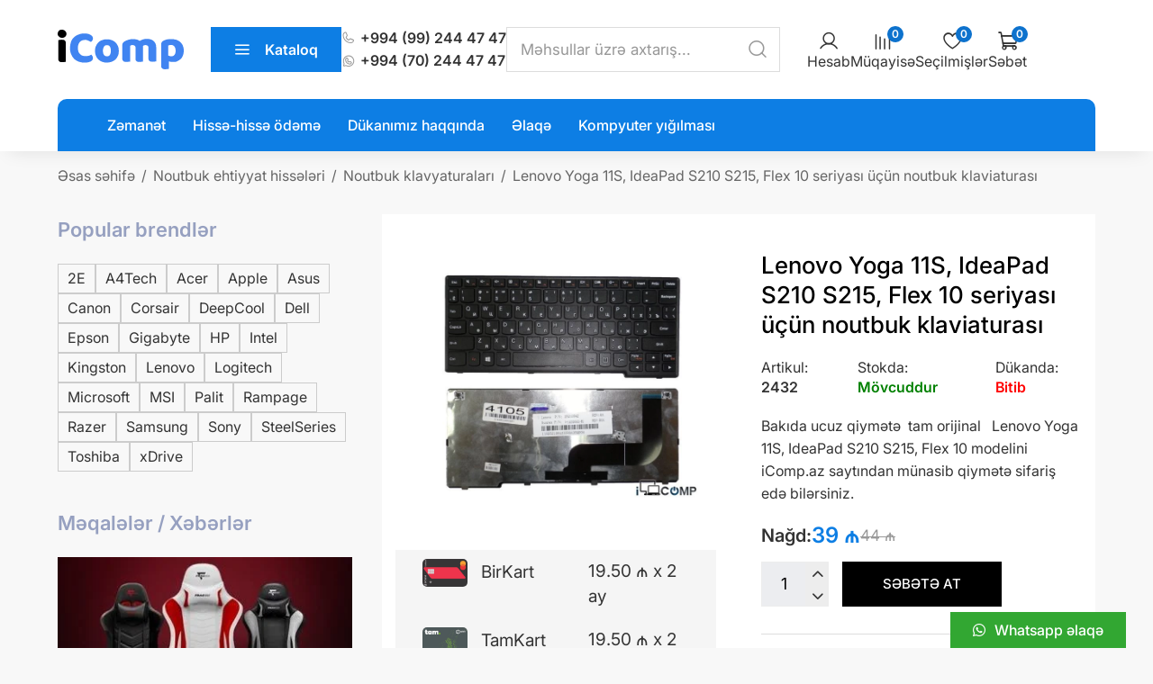

--- FILE ---
content_type: text/html; charset=UTF-8
request_url: https://icomp.az/lenovo-yoga-11s-ideapad-s210-s215-flex-10-seriyasi-uchun-noutbuk-klaviaturasi.html
body_size: 14823
content:
<!DOCTYPE html>
<html lang="az" itemscope itemtype="http://schema.org/WebPage">
<head>
<meta charset="UTF-8">
<link rel="profile" href="https://gmpg.org/xfn/11">
<meta name="viewport" content="width=device-width, initial-scale=1.0">
<meta http-equiv="X-UA-Compatible" content="IE=edge">
<meta name="referrer" content="no-referrer-when-downgrade">
<base href="https://icomp.az">
<title> Lenovo Yoga 11S, IdeaPad S210 S215, Flex 10 seriyası üçün noutbuk klaviaturasını Bakıda ucuz satış qiyməti ilə almaq. Kupit v Baku, obzor, xarakteristika</title>
<meta property="og:title" content=" Lenovo Yoga 11S, IdeaPad S210 S215, Flex 10 seriyası üçün noutbuk klaviaturasını Bakıda ucuz satış qiyməti ilə almaq. Kupit v Baku, obzor, xarakteristika">
<meta name="description" content="Lenovo Yoga 11S, IdeaPad S210 S215, Flex 10 Bakıda ən ucuz qiymətə yalnız bizim saytımızda">
<meta property="og:description" content="Lenovo Yoga 11S, IdeaPad S210 S215, Flex 10 Bakıda ən ucuz qiymətə yalnız bizim saytımızda">
<meta property="og:locale" content="az_AZ">
<meta property="og:type" content="product">
<meta property="og:url" content="https://icomp.az/lenovo-yoga-11s-ideapad-s210-s215-flex-10-seriyasi-uchun-noutbuk-klaviaturasi.html">
<meta property="og:site_name" content="iComp">
<meta name="author" content="MasterStudio.az">
<meta name="designer" content="Cavid Muradov">
<link rel="canonical" href="https://icomp.az/lenovo-yoga-11s-ideapad-s210-s215-flex-10-seriyasi-uchun-noutbuk-klaviaturasi.html">
<meta property="og:image" content="https://icomp.az/uploads/2016/11/yoga_11s.webp">
<meta property="og:image:secure_url" content="https://icomp.az/uploads/2016/11/yoga_11s.webp">
<meta property="og:image:width" content="800">
<meta property="og:image:height" content="600">
<script type="application/ld+json">{"@context":"https:\/\/schema.org","@type":"WebSite","url":"https:\/\/icomp.az","potentialAction":{"@type":"SearchAction","target":"https:\/\/icomp.az\/?search={search}","query-input":"required name=search"}}</script>
<script type="application/ld+json">{"@context":"http:\/\/schema.org","@type":"Product","name":"Lenovo Yoga 11S, IdeaPad S210 S215, Flex 10 seriyas\u0131 \u00fc\u00e7\u00fcn noutbuk klaviaturas\u0131","image":"https:\/\/icomp.az\/uploads\/2016\/11\/yoga_11s.webp","releaseDate":"2016-11-24 23:30:59+04:00","offers":{"@type":"Offer","url":"https:\/\/icomp.az\/lenovo-yoga-11s-ideapad-s210-s215-flex-10-seriyasi-uchun-noutbuk-klaviaturasi.html","shippingDetails":{"@type":"OfferShippingDetails","name":"Sifari\u015f 200 manatdan art\u0131q olarsa pulsuz, a\u015fa\u011f\u0131 m\u0259bl\u0259\u011fl\u0259rd\u0259 is\u0259 raz\u0131la\u015fma yolu il\u0259 m\u0259bl\u0259\u011f t\u0259yin edilir.","deliveryTime":{"@type":"ShippingDeliveryTime","handlingTime":{"@type":"QuantitativeValue","minValue":1,"maxValue":2,"unitCode":"d"},"transitTime":{"@type":"QuantitativeValue","minValue":2,"maxValue":5,"unitCode":"d"}},"shippingRate":{"@type":"MonetaryAmount","value":0,"currency":"AZN"},"shippingDestination":{"@type":"DefinedRegion","addressCountry":"AZ"}},"hasMerchantReturnPolicy":{"@type":"MerchantReturnPolicy","applicableCountry":"AZ","returnPolicyCategory":"https:\/\/schema.org\/MerchantReturnFiniteReturnWindow","returnFees":"http:\/\/schema.org\/FreeReturn","returnMethod":"https:\/\/schema.org\/ReturnByMail","merchantReturnDays":14},"itemCondition":"http:\/\/schema.org\/NewCondition","availability":"https:\/\/schema.org\/InStock","priceValidUntil":"2017-11-24+04:00","priceCurrency":"AZN","price":38.5,"seller":{"@type":"Organization","name":"iComp"}},"description":"Yaz\u0131ya daxil olaraq m\u00f6vzu haqq\u0131nda daha \u0259trafl\u0131 m\u0259lumat \u0259ld\u0259 ed\u0259 bil\u0259rsiniz.","url":"https:\/\/icomp.az\/lenovo-yoga-11s-ideapad-s210-s215-flex-10-seriyasi-uchun-noutbuk-klaviaturasi.html","mainEntityOfPage":{"@type":"WebPage","@id":"https:\/\/icomp.az\/lenovo-yoga-11s-ideapad-s210-s215-flex-10-seriyasi-uchun-noutbuk-klaviaturasi.html"},"aggregateRating":{"@type":"AggregateRating","ratingValue":5,"reviewCount":1},"brand":{"@type":"Brand","name":"Lenovo"}}</script>
<link rel="stylesheet" href="https://icomp.az/assets/css/nice-select.css" media="all">
<link rel="stylesheet" href="https://icomp.az/style.css?ver=684011251" media="all">
<link rel="stylesheet" href="https://icomp.az/assets/css/ecommerce.css?ver=684011251" media="print" onload="this.media='all'">
<link rel="stylesheet" href="https://icomp.az/assets/css/account.css?ver=684011251" media="print" onload="this.media='all'">
<link rel="stylesheet" href="https://icomp.az/assets/css/jquery.fancybox.min.css?ver=3.5.7" media="print" onload="this.media='all'">
<link rel="stylesheet" href="https://icomp.az/assets/css/feather.css?ver=1.0.0" media="print" onload="this.media='all'">
<link rel="stylesheet" href="https://icomp.az/assets/insales/style.css?ver=1.0.0" media="print" onload="this.media='all'">
<link rel="preload" href="https://icomp.az/assets/fonts/Inter-Regular.woff2" as="font" type="font/woff2" crossorigin="anonymous"><link href="https://icomp.az/assets/fonts/Inter-Medium.woff2" as="font" type="font/woff2" crossorigin="anonymous"><link rel="preload" href="https://icomp.az/assets/fonts/Inter-SemiBold.woff2" as="font" type="font/woff2" crossorigin="anonymous"><link href="https://icomp.az/assets/fonts/Inter-Bold.woff2" as="font" type="font/woff2" crossorigin="anonymous"><link href="https://icomp.az/assets/fonts/Inter-ExtraBold.woff2" as="font" type="font/woff2" crossorigin="anonymous"><link rel="preload" as="font" type="font/woff" crossorigin href="https://icomp.az/assets/fonts/Feather144f.woff">
<link as="font" type="font/woff" crossorigin href="https://icomp.az/assets/fonts/Feather144f.ttf?sdxovp">
<link rel="shortcut icon" type="image/x-icon" href="https://icomp.az/uploads/favicon.ico" sizes="64x64">
    <meta name="google-site-verification" content="jr8JL0bv7-9py0zl4eDtV_ogrlq2pBVFsVL4mmNCWOM" />
</head>


<body class="front guest-user single single-product post-id-4515 has-sidebar left-sidebar" data-lang="az">
        <div id="outer-wrap">
        <div id="wrap">
            
<header id="site-header">
    <div id="site-header-inner" class="container">
        <div class="master-header-area">
            <div id="site-logo">
                <div id="site-logo-inner">
                    <a href="https://icomp.az/">
                        <img loading="lazy" src="https://icomp.az/uploads/2025/08/logo-1.svg" alt="iComp" width="150" height="36" decoding="async">                    </a>
                </div>
            </div>
            <div id="site-aside">
                <div class="site-helpers">
                
<div class="header-categories">
    <div class="header-categories-heading">Kataloq</span></div>
    <div class="header-menu-area">
        <ul class="categories-item category-parent-0"><li class="category-item"><a href="https://icomp.az/kateqoriya/721-current-discounts.html"><img loading="lazy" src="https://icomp.az/uploads/2025/09/deepcool-mc310.webp" alt="" width="766" height="615" decoding="async">Endirimli məhsullar</a></li><li class="category-item"><a href="https://icomp.az/kateqoriya/gaming-zone.html"><img loading="lazy" src="https://icomp.az/uploads/2025/09/console-1.svg" alt="" width="" height="" decoding="async">Gaming Zone</a></li><li class="category-item has-child-categories"><a href="https://icomp.az/kateqoriya/bakida-komputerler.html"><img loading="lazy" src="https://icomp.az/uploads/2025/09/computer-1.svg" alt="" width="" height="" decoding="async">Kompüter &amp; Monoblok</a><ul class="categories-item category-parent-1"><li class="category-item"><a href="https://icomp.az/kateqoriya/icomp-pc.html">Gaming PC</a></li><li class="category-item"><a href="https://icomp.az/kateqoriya/office-pc.html">Office PC</a></li><li class="category-item"><a href="https://icomp.az/kateqoriya/bakida-monobloklar.html">Monobloklar</a></li><li class="category-item"><a href="https://icomp.az/kateqoriya/serverler.html">Serverlər</a></li><li class="category-item"><a href="https://icomp.az/kateqoriya/bakida-workstations.html">İş stansiyaları</a></li></ul></li><li class="category-item has-child-categories"><a href="https://icomp.az/kateqoriya/noutbuklar-ultrabuklar.html"><img loading="lazy" src="https://icomp.az/uploads/2025/09/laptop.svg" alt="" width="" height="" decoding="async">Noutbuklar, Ultrabuklar</a><ul class="categories-item category-parent-1"><li class="category-item"><a href="https://icomp.az/kateqoriya/gaming-notebooks.html">Oyun noutbukları</a></li><li class="category-item"><a href="https://icomp.az/kateqoriya/sony-noutbuklar.html">Sony noutbukları</a></li><li class="category-item"><a href="https://icomp.az/kateqoriya/acer-noutbukari.html">Acer noutbukları</a></li><li class="category-item"><a href="https://icomp.az/kateqoriya/apple-noutbuklar.html">MacBook noutbukları</a></li><li class="category-item"><a href="https://icomp.az/kateqoriya/asus-noutbuklar.html">Asus noutbukları</a></li><li class="category-item"><a href="https://icomp.az/kateqoriya/dell-noutbuklari.html">Dell noutbukları</a></li><li class="category-item"><a href="https://icomp.az/kateqoriya/hp-noutbuklari-bakida.html">HP noutbukları</a></li><li class="category-item"><a href="https://icomp.az/kateqoriya/lenovo-noutbuklari.html">Lenovo noutbukları</a></li><li class="category-item"><a href="https://icomp.az/kateqoriya/microsoft-notebook.html">MicroSoft noutbukları</a></li><li class="category-item"><a href="https://icomp.az/kateqoriya/msi-noutbuklar.html">MSI noutbukları</a></li></ul></li><li class="category-item"><a href="https://icomp.az/kateqoriya/monitorlar.html"><img loading="lazy" src="https://icomp.az/uploads/2025/09/computer-graphic.svg" alt="" width="" height="" decoding="async">Monitor &amp; TV</a></li><li class="category-item has-child-categories"><a href="https://icomp.az/kateqoriya/pc-components.html"><img loading="lazy" src="https://icomp.az/uploads/2025/09/detal.webp" alt="" width="1000" height="994" decoding="async">Kompüter Hissələri</a><ul class="categories-item category-parent-1"><li class="category-item"><a href="https://icomp.az/kateqoriya/maiboards.html">Ana Platalar</a></li><li class="category-item"><a href="https://icomp.az/kateqoriya/prosessorlar.html">Prosessorlar</a></li><li class="category-item"><a href="https://icomp.az/kateqoriya/operativka.html">Operativ yaddaşlar</a></li><li class="category-item"><a href="https://icomp.az/kateqoriya/videokartlar.html">Videokartlar</a></li><li class="category-item"><a href="https://icomp.az/kateqoriya/ssd-diski.html">SSD</a></li><li class="category-item"><a href="https://icomp.az/kateqoriya/hdd.html">HDD</a></li><li class="category-item"><a href="https://icomp.az/kateqoriya/coolers.html">Kulerlər</a></li><li class="category-item"><a href="https://icomp.az/kateqoriya/qida-bloklari.html">Qida blokları</a></li><li class="category-item"><a href="https://icomp.az/kateqoriya/korpuslar-ve-keysler.html">Korpuslar</a></li></ul></li><li class="category-item has-child-categories"><a href="https://icomp.az/kateqoriya/komputer-aksesuarlari.html"><img loading="lazy" src="https://icomp.az/uploads/2025/09/mouse.svg" alt="" width="" height="" decoding="async">Kompüter Aksessuarları</a><ul class="categories-item category-parent-1"><li class="category-item"><a href="https://icomp.az/kateqoriya/komputer-klavyatura.html">Klaviaturalar</a></li><li class="category-item"><a href="https://icomp.az/kateqoriya/komputer-sicanlari.html">Kompüter siçanları</a></li><li class="category-item"><a href="https://icomp.az/kateqoriya/mousepads.html">Siçan altlıqları</a></li><li class="category-item"><a href="https://icomp.az/kateqoriya/webcamera.html">Webcamera</a></li><li class="category-item"><a href="https://icomp.az/kateqoriya/termopastalar.html">Termopastalar</a></li></ul></li><li class="category-item"><a href="https://icomp.az/kateqoriya/server-accessories.html"><img loading="lazy" src="https://icomp.az/uploads/2025/09/server.webp" alt="" width="150" height="150" decoding="async">Server aksesuarları</a></li><li class="category-item"><a href="https://icomp.az/kateqoriya/trading-equipments.html"><img loading="lazy" src="https://icomp.az/uploads/2025/09/console-1.webp" alt="" width="1092" height="891" decoding="async">Ticarət Avadanlıqları</a></li><li class="category-item has-child-categories"><a href="https://icomp.az/kateqoriya/hdd-ssd-external.html"><img loading="lazy" src="https://icomp.az/uploads/2025/09/hdd.svg" alt="" width="" height="" decoding="async">Yaddaş qurğuları</a><ul class="categories-item category-parent-1"><li class="category-item"><a href="https://icomp.az/kateqoriya/external-hdd.html">Xarici HDD</a></li><li class="category-item"><a href="https://icomp.az/kateqoriya/xarici-ssd.html">Xarici SSD</a></li><li class="category-item"><a href="https://icomp.az/kateqoriya/optik-qurgular.html">Optik qurğular</a></li><li class="category-item"><a href="https://icomp.az/kateqoriya/fleshki.html">Fləş yaddaşlar</a></li><li class="category-item"><a href="https://icomp.az/kateqoriya/file-server.html">File Server</a></li><li class="category-item"><a href="https://icomp.az/kateqoriya/external-hdd-case.html">External HDD Case</a></li></ul></li><li class="category-item has-child-categories"><a href="https://icomp.az/kateqoriya/printeri-mfu-skaneri.html"><img loading="lazy" src="https://icomp.az/uploads/2025/09/printer.svg" alt="" width="" height="" decoding="async">Printer və ofis texnikası</a><ul class="categories-item category-parent-1"><li class="category-item"><a href="https://icomp.az/kateqoriya/konisa-printerlri.html">Koniсa printerləri</a></li><li class="category-item"><a href="https://icomp.az/kateqoriya/kyocera-multifunction-printers.html">Kyocera Printerləri</a></li><li class="category-item"><a href="https://icomp.az/kateqoriya/pantum-multifunction-printers.html">Pantum Printerləri</a></li><li class="category-item"><a href="https://icomp.az/kateqoriya/epson-printerlreri.html">Epson printerləri</a></li><li class="category-item"><a href="https://icomp.az/kateqoriya/canon-printerleri.html">Canon printerləri</a></li><li class="category-item"><a href="https://icomp.az/kateqoriya/hp-printerlri.html">HP printerləri</a></li><li class="category-item"><a href="https://icomp.az/kateqoriya/ricoh-printerlri.html">Ricoh printerləri</a></li><li class="category-item has-child-categories"><a href="https://icomp.az/kateqoriya/kartricler.html">Kartriclər</a><ul class="categories-item category-parent-2"><li class="category-item"><a href="https://icomp.az/kateqoriya/canon-cartridges.html">Canon kartricləri</a></li><li class="category-item"><a href="https://icomp.az/kateqoriya/canon-mrkkblri.html">Canon mürəkkəbləri</a></li><li class="category-item"><a href="https://icomp.az/kateqoriya/epson-mrkkblri.html">Epson mürəkkəbləri</a></li><li class="category-item"><a href="https://icomp.az/kateqoriya/hp-kartriclri.html">HP kartricləri</a></li><li class="category-item"><a href="https://icomp.az/kateqoriya/konica-minolta-cartridges.html">Konica Minolta kartricləri</a></li><li class="category-item"><a href="https://icomp.az/kateqoriya/730-pantum-cartridges.html">Pantum kartricləri</a></li><li class="category-item"><a href="https://icomp.az/kateqoriya/740-xerox-cartridges.html">Xerox kartricləri</a></li></ul></li><li class="category-item has-child-categories"><a href="https://icomp.az/kateqoriya/proyektorlar.html">Proyektorlar</a><ul class="categories-item category-parent-2"><li class="category-item"><a href="https://icomp.az/kateqoriya/asus-proyektorlari.html">ASUS</a></li><li class="category-item"><a href="https://icomp.az/kateqoriya/benq-proyektorlar.html">BenQ</a></li><li class="category-item"><a href="https://icomp.az/kateqoriya/epson-proyektorlar.html">Epson</a></li><li class="category-item"><a href="https://icomp.az/kateqoriya/prezenterlr.html">Prezenterlər</a></li><li class="category-item"><a href="https://icomp.az/kateqoriya/proyektor-ekranlar.html">Proyektor ekranları</a></li></ul></li><li class="category-item"><a href="https://icomp.az/kateqoriya/skanerler.html">Skanerlər</a></li></ul></li><li class="category-item"><a href="https://icomp.az/kateqoriya/ups.html"><img loading="lazy" src="https://icomp.az/uploads/2025/09/ups.webp" alt="" width="712" height="712" decoding="async">UPS</a></li><li class="category-item"><a href="https://icomp.az/kateqoriya/smartboard.html"><img loading="lazy" src="https://icomp.az/uploads/2025/09/smartboard.webp" alt="" width="1181" height="1004" decoding="async">Smartboard</a></li><li class="category-item has-child-categories"><a href="https://icomp.az/kateqoriya/sebeke-avadanliqlari.html"><img loading="lazy" src="https://icomp.az/uploads/2025/09/wifi.svg" alt="" width="" height="" decoding="async">Şəbəkə avadanlıqları</a><ul class="categories-item category-parent-1"><li class="category-item"><a href="https://icomp.az/kateqoriya/router-v-access-pointlr.html">Router</a></li><li class="category-item"><a href="https://icomp.az/kateqoriya/access-point.html">Access Point</a></li><li class="category-item"><a href="https://icomp.az/kateqoriya/range-extender.html">Range Extender</a></li><li class="category-item"><a href="https://icomp.az/kateqoriya/wi-fi-qurular.html">Wi-Fi Adapter</a></li><li class="category-item"><a href="https://icomp.az/kateqoriya/bk-paylayclar.html">Switch Commutator</a></li><li class="category-item"><a href="https://icomp.az/kateqoriya/sfp-module.html">SFP Module</a></li><li class="category-item"><a href="https://icomp.az/kateqoriya/lan-cable.html">LAN Cable</a></li><li class="category-item"><a href="https://icomp.az/kateqoriya/modemler.html">Modemlər</a></li><li class="category-item"><a href="https://icomp.az/kateqoriya/bk-altlri.html">Şəbəkə alətləri</a></li><li class="category-item"><a href="https://icomp.az/kateqoriya/650-digr.html">Digər avadanlıqlar</a></li></ul></li><li class="category-item has-child-categories"><a href="https://icomp.az/kateqoriya/noutbuk-aksessuarlari.html"><img loading="lazy" src="https://icomp.az/uploads/2025/09/bag.svg" alt="" width="" height="" decoding="async">Noutbuk Aksessuarları</a><ul class="categories-item category-parent-1"><li class="category-item"><a href="https://icomp.az/kateqoriya/backpacks.html">Bel çantaları</a></li><li class="category-item"><a href="https://icomp.az/kateqoriya/noutbuk-antalar.html">Netbuk keysləri</a></li><li class="category-item"><a href="https://icomp.az/kateqoriya/soyuducu-altlqlar.html">Soyuducu altlıqlar</a></li><li class="category-item"><a href="https://icomp.az/kateqoriya/handcase.html">Əl çantaları</a></li></ul></li><li class="category-item has-child-categories"><a href="https://icomp.az/kateqoriya/noutbuk-ehtiyyat-hisseleri.html"><img loading="lazy" src="https://icomp.az/uploads/2025/09/laptop-1.svg" alt="" width="" height="" decoding="async">Noutbuk ehtiyyat hissələri</a><ul class="categories-item category-parent-1"><li class="category-item has-child-categories"><a href="https://icomp.az/kateqoriya/noutbuk-adapterleri.html">Noutbuk Adapterləri</a><ul class="categories-item category-parent-2"><li class="category-item"><a href="https://icomp.az/kateqoriya/acer-adapterleri.html">Acer adapterləri</a></li><li class="category-item"><a href="https://icomp.az/kateqoriya/apple-adapterleri.html">Apple adapterləri</a></li><li class="category-item"><a href="https://icomp.az/kateqoriya/asus-adapterleri.html">Asus adapterləri</a></li><li class="category-item"><a href="https://icomp.az/kateqoriya/dell-adapterleri.html">Dell adapterləri</a></li><li class="category-item"><a href="https://icomp.az/kateqoriya/fujitsu-adapterleri.html">Fujitsu adapterləri</a></li><li class="category-item"><a href="https://icomp.az/kateqoriya/hp-adapterleri.html">HP adapterləri</a></li><li class="category-item"><a href="https://icomp.az/kateqoriya/lenovo-adapteleri.html">Lenovo adapterləri</a></li><li class="category-item"><a href="https://icomp.az/kateqoriya/samsung-adapterleri.html">Samsung adapterləri</a></li><li class="category-item"><a href="https://icomp.az/kateqoriya/sony-adapterleri.html">Sony adapterləri</a></li><li class="category-item"><a href="https://icomp.az/kateqoriya/toshiba-noutbuk-adapterleri.html">Toshiba adapterləri</a></li></ul></li><li class="category-item has-child-categories"><a href="https://icomp.az/kateqoriya/noutbuk-batareyalari.html">Noutbuk Batareyaları</a><ul class="categories-item category-parent-2"><li class="category-item"><a href="https://icomp.az/kateqoriya/acer-batareya-akumlyator-baku.html">Acer batareyaları</a></li><li class="category-item"><a href="https://icomp.az/kateqoriya/apple-noutbuk-batareyalari.html">Apple batareyaları</a></li><li class="category-item"><a href="https://icomp.az/kateqoriya/asus-batareyalar.html">Asus batareyaları</a></li><li class="category-item"><a href="https://icomp.az/kateqoriya/dell-batareya.html">Dell batareyaları</a></li><li class="category-item"><a href="https://icomp.az/kateqoriya/fujitsu-batareyalari.html">Fujistu batareyaları</a></li><li class="category-item"><a href="https://icomp.az/kateqoriya/hp-batareyalari.html">HP batareyaları</a></li><li class="category-item"><a href="https://icomp.az/kateqoriya/lenovo-i.html">Lenovo batareyaları</a></li><li class="category-item"><a href="https://icomp.az/kateqoriya/sony-batareyalari.html">Sony batareyaları</a></li><li class="category-item"><a href="https://icomp.az/kateqoriya/toshiba-batareyalari.html">Toshiba batareyaları</a></li></ul></li><li class="category-item"><a href="https://icomp.az/kateqoriya/noutbuk-klavyaturalari.html">Noutbuk klavyaturaları</a></li><li class="category-item"><a href="https://icomp.az/kateqoriya/noutbuk-ekranlari.html">Noutbuk Ekranları</a></li><li class="category-item"><a href="https://icomp.az/kateqoriya/noutbuk-hisseleri-bakida.html">Noutbuk hissələri</a></li></ul></li><li class="category-item"><a href="https://icomp.az/kateqoriya/oyun-aparatlari.html"><img loading="lazy" src="https://icomp.az/uploads/2025/09/console.svg" alt="" width="" height="" decoding="async">Oyun qurğuları</a></li><li class="category-item"><a href="https://icomp.az/kateqoriya/telefon-planset-aksesuarlar.html"><img loading="lazy" src="https://icomp.az/uploads/2025/09/phone.svg" alt="" width="" height="" decoding="async">Telefon və planşet aksessuarları</a></li><li class="category-item"><a href="https://icomp.az/kateqoriya/elektron-kitablar.html"><img loading="lazy" src="https://icomp.az/uploads/2025/09/ebook.svg" alt="" width="" height="" decoding="async">Elektron kitablar</a></li><li class="category-item has-child-categories"><a href="https://icomp.az/kateqoriya/ses-qurgulari.html"><img loading="lazy" src="https://icomp.az/uploads/2025/09/speaker.svg" alt="" width="" height="" decoding="async">Səs qurğuları</a><ul class="categories-item category-parent-1"><li class="category-item"><a href="https://icomp.az/kateqoriya/dinamikler.html">Dinamiklər</a></li><li class="category-item"><a href="https://icomp.az/kateqoriya/gaming-headsets.html">Gaming Qulaqlıqlar</a></li><li class="category-item"><a href="https://icomp.az/kateqoriya/microphones.html">Mikrofonlar</a></li><li class="category-item"><a href="https://icomp.az/kateqoriya/headsets.html">Qulaqlıqlar</a></li></ul></li><li class="category-item"><a href="https://icomp.az/kateqoriya/kabeller.html"><img loading="lazy" src="https://icomp.az/uploads/2025/09/adapter.svg" alt="" width="" height="" decoding="async">Kabel və Ucluqlar</a></li><li class="category-item"><a href="https://icomp.az/kateqoriya/ofis-texnikasi.html"><img loading="lazy" src="https://icomp.az/uploads/2025/09/laminator.svg" alt="" width="" height="" decoding="async">Ofis avadanlıqları</a></li><li class="category-item"><a href="https://icomp.az/kateqoriya/proqramlar.html"><img loading="lazy" src="https://icomp.az/uploads/2025/09/software.svg" alt="" width="" height="" decoding="async">Proqram təminatı</a></li><li class="category-item"><a href="https://icomp.az/kateqoriya/741-supervising.html"><img loading="lazy" src="https://icomp.az/uploads/2025/09/camera.webp" alt="" width="442" height="404" decoding="async">Nəzarət kameraları</a></li><li class="category-item"><a href="https://icomp.az/kateqoriya/742-smarthome.html"><img loading="lazy" src="https://icomp.az/uploads/2025/09/smarthome.webp" alt="" width="500" height="500" decoding="async">Smart Home</a></li></ul>    </div>
</div>
<div id="header-contact">
    <div class="header-contacts">
        <div class="header-contact"><span class="icon icon-phone"></span><a href="tel:+994992444747">+994 (99) 244 47 47</a></div>
        <div class="header-contact"><span class="icon icon-whatsapp"></span><a href="tel:+994702444747">+994 (70) 244 47 47</a></div>
    </div>
</div>
<div id="header-search-area">
	<form id="header-search-form" method="GET" action="/" autocomplete="off">
		<div class="header-search-form-element">
			<input type="text" name="search" id="search_product" placeholder="Məhsullar üzrə axtarış...">
			<button type="submit" class="header-search-button" aria-label="Search">
			    <i class="icon icon-search"></i>
			</button>
		</div>
		<div class="ajax-live-search-results header-search-results"></div>
	</form>
</div>                </div>
                
<div id="header-aside">
	<div class="header-aside">
		<div class="header-icons">
		    <div class="master-block master-user">
	            <a href="https://icomp.az/hesabim.html" class="master-shop-icon-link">
    				<div class="master-shop-icon">
    					<div class="master-shop-icon-item icon icon-user"></div>
    				</div>
    				<div class="master-shop-title">Hesab</div>
				</a>
			</div>
			<div class="master-block master-compare">
				<a href="https://icomp.az/muqayise.html" class="master-shop-icon-link" aria-label="My account">
				    <div class="master-shop-icon">
					    <div class="master-shop-icon-item icon icon-compare"></div>
					    <div class="master-shop-icon-count master-compare-icon-count">0</div>
					</div>
					<div class="master-shop-title">Müqayisə</div>
				</a>
			</div>
			<div class="master-block master-wishlist">
				<a href="https://icomp.az/istek-listi.html" class="master-shop-icon-link" aria-label="Wishlist">
					<div class="master-shop-icon">
					    <div class="master-shop-icon-item icon icon-favorites"></div>
					    <div class="master-shop-icon-count master-wishlist-icon-count">0</div>
					</div>
					<div class="master-shop-title">Seçilmişlər</div>
				</a>
			</div>
			<div class="master-block master-cart">
				<a href="https://icomp.az/sebet.html" class="master-shop-icon-link" aria-label="Shopping cart">
					<div class="master-shop-icon">
					    <div class="master-shop-icon-item icon icon-cart"></div>
					    <div class="master-shop-icon-count master-cart-icon-count">0</div>
					</div>
					<div class="master-shop-title">Səbət</div>
				</a>
			</div>
            <div class="master-block master-menu">
                <div class="master-shop-icon-link mobil-menu-line-icon" aria-label="Mobile menu">
                    <div class="master-shop-icon">
                        <div class="master-shop-icon-item">
                            <i class="icon icon-bars"></i>
                        </div>
                    </div>
                </div>
            </div>
		</div>
	</div>
</div>            </div>
        </div>
    </div>
    <nav id="site-navigation-wrap" itemscope="itemscope" itemtype="http://schema.org/SiteNavigationElement" aria-label="Main menu">
        <div id="site-navigation" class="container">
            <div class="menu-container"><ul class="master-main-menu">        
            <li class="menu-item menu-home">
                <a href="/zemanet.html" >Zəmanət</a>
                            </li>
        
                
            <li class="menu-item menu-home">
                <a href="/hisse-hisse-odeme.html" >Hissə-hissə ödəmə</a>
                            </li>
        
                
            <li class="menu-item menu-home">
                <a href="/dukanimiz-haqqinda.html" >Dükanımız haqqında</a>
                            </li>
        
                
            <li class="menu-item menu-home">
                <a href="/feedback.html" >Əlaqə</a>
                            </li>
        
                
            <li class="menu-item menu-home">
                <a href="/kompyuter-yigilmasi.html" >Kompyuter yığılması</a>
                            </li>
        
        </ul></div>        </div>
    </nav>
</header>
<div id="main">
            <header id="page-header">
            <div id="page-header-inner" class="container">
                

<div class="breadcrumbs oswald" itemscope itemtype="http://schema.org/BreadcrumbList">
    <span itemprop="itemListElement" itemscope itemtype="http://schema.org/ListItem">
        <a class="breadcrumbs__link" href="https://icomp.az/" itemprop="item">
            <span itemprop="name">Əsas səhifə</span>
        </a>
        <meta itemprop="position" content="1">
    </span>
    
        
        
    
        
    
                <span class="breadcrumbs__separator">/</span>
                <span itemprop="itemListElement" itemscope itemtype="http://schema.org/ListItem">
                    <a class="breadcrumbs__link" href="https://icomp.az/kateqoriya/noutbuk-ehtiyyat-hisseleri.html" itemprop="item">
                        <span itemprop="name">Noutbuk ehtiyyat hissələri</span>
                    </a>
                    <meta itemprop="position" content="2">
                </span>

            
                <span class="breadcrumbs__separator">/</span>
                <span itemprop="itemListElement" itemscope itemtype="http://schema.org/ListItem">
                    <a class="breadcrumbs__link" href="https://icomp.az/kateqoriya/noutbuk-klavyaturalari.html" itemprop="item">
                        <span itemprop="name">Noutbuk klavyaturaları</span>
                    </a>
                    <meta itemprop="position" content="3">
                </span>

                
    
    <span class="breadcrumbs__separator">/</span>
    <span itemprop="itemListElement" itemscope itemtype="http://schema.org/ListItem" class="breadcrumbs__current">
        <span itemprop="name">Lenovo Yoga 11S, IdeaPad S210 S215, Flex 10 seriyası üçün noutbuk klaviaturası</span>
        <meta itemprop="position" content="4">
    </span>
</div>            </div>
        </header>
                    <div id="content-wrap">
                            
        <aside id="sidebar" class="sidebar-container sidebar-primary">
            <div id="sidebar-inner">
                <div class="master-sidebar-area">
                    
<div class="master-widget">
    <div class="master-widget-title">Popular brendlər</div>
    <div class="popular-brands">
                    <div class="popular-brand">
                <a href="https://icomp.az/brand/2e.html">2E</a>
            </div>
                    <div class="popular-brand">
                <a href="https://icomp.az/brand/a4tech.html">A4Tech</a>
            </div>
                    <div class="popular-brand">
                <a href="https://icomp.az/brand/acer.html">Acer</a>
            </div>
                    <div class="popular-brand">
                <a href="https://icomp.az/brand/apple.html">Apple</a>
            </div>
                    <div class="popular-brand">
                <a href="https://icomp.az/brand/asus.html">Asus</a>
            </div>
                    <div class="popular-brand">
                <a href="https://icomp.az/brand/canon.html">Canon</a>
            </div>
                    <div class="popular-brand">
                <a href="https://icomp.az/brand/corsair.html">Corsair</a>
            </div>
                    <div class="popular-brand">
                <a href="https://icomp.az/brand/deepcool.html">DeepCool</a>
            </div>
                    <div class="popular-brand">
                <a href="https://icomp.az/brand/dell.html">Dell</a>
            </div>
                    <div class="popular-brand">
                <a href="https://icomp.az/brand/epson.html">Epson</a>
            </div>
                    <div class="popular-brand">
                <a href="https://icomp.az/brand/gigabyte.html">Gigabyte</a>
            </div>
                    <div class="popular-brand">
                <a href="https://icomp.az/brand/hp-haqqında.html">HP</a>
            </div>
                    <div class="popular-brand">
                <a href="https://icomp.az/brand/intel.html">Intel</a>
            </div>
                    <div class="popular-brand">
                <a href="https://icomp.az/brand/kingston.html">Kingston</a>
            </div>
                    <div class="popular-brand">
                <a href="https://icomp.az/brand/lenovo.html">Lenovo</a>
            </div>
                    <div class="popular-brand">
                <a href="https://icomp.az/brand/logitech.html">Logitech</a>
            </div>
                    <div class="popular-brand">
                <a href="https://icomp.az/brand/microsoft.html">Microsoft</a>
            </div>
                    <div class="popular-brand">
                <a href="https://icomp.az/brand/msi.html">MSI</a>
            </div>
                    <div class="popular-brand">
                <a href="https://icomp.az/brand/palit.html">Palit</a>
            </div>
                    <div class="popular-brand">
                <a href="https://icomp.az/brand/rampage.html">Rampage</a>
            </div>
                    <div class="popular-brand">
                <a href="https://icomp.az/brand/razer.html">Razer</a>
            </div>
                    <div class="popular-brand">
                <a href="https://icomp.az/brand/samsung.html">Samsung</a>
            </div>
                    <div class="popular-brand">
                <a href="https://icomp.az/brand/sony.html">Sony</a>
            </div>
                    <div class="popular-brand">
                <a href="https://icomp.az/brand/steelseries.html">SteelSeries</a>
            </div>
                    <div class="popular-brand">
                <a href="https://icomp.az/brand/toshiba.html">Toshiba</a>
            </div>
                    <div class="popular-brand">
                <a href="https://icomp.az/brand/xdrive.html">xDrive</a>
            </div>
            </div>
</div>

<div class="master-widget">
<div class="master-widget-title">Məqalələr / Xəbərlər</div>

    <div class="sidebar-post-block">
        <div class="sidebar-post">
            <a href="https://icomp.az/oyun-v-oyunu-kreslosunu-nec-semk-olar-5-keyfiyyt-gstricisi.html">
                <div class="sidebar-post-image"><img loading="lazy" src="https://icomp.az/uploads/2025/08/oyunu-kreslosunu.webp" alt="" width="337" height="200" decoding="async"></div>
                <div class="sidebar-post-details">
                    <div class="sidebar-post-title">Oyun və oyunçu kreslosunu necə seçmək olar: 5 keyfiyyət göstəricisi</div>
                </div>
            </a>
        </div>
        <div class="sidebar-post-link">
            <a href="/meqaleler.html">Bütün məqalələr</a>
        </div>
    </div>


    <div class="sidebar-post-block">
        <div class="sidebar-post">
            <a href="https://icomp.az/xeberler/2025-ci-il-yeni-nesil-oyun-noutbuklari-artiq-icomp-az-dukaninda.html">
                <div class="sidebar-post-image"><img loading="lazy" src="https://icomp.az/uploads/2025/08/1753346435-news.webp" alt="" width="340" height="200" decoding="async"></div>
                <div class="sidebar-post-details">
                    <div class="sidebar-post-date">24 İyul 2025</div>
                    <div class="sidebar-post-title">2025-ci il yeni nəsil oyun noutbukları artıq iComp.az dükanında</div>
                </div>
            </a>
        </div>
        <div class="sidebar-post-link">
            <a href="/xeberler.html">Bütün xəbərlər</a>
        </div>
    </div>


</div>
                </div>
            </div>
        </aside>
                        <div id="primary" class="content-area">
                        <div id="content" class="site-content" role="main">
<div class="single-product-area">
    <div id="product-4515" class="single-product-blocks single-product-simple" data-id="4515">
        <div class="single-product-block single-product-first">
            <div class="single-product-left-details">
                <div class="single-product-left-block">
                    <div class="single-product-gallery">
                        
    <div class="product-gallery-area" data-count="1">
        <div class="single-product-image">
            <img loading="lazy" src="https://icomp.az/uploads/2016/11/yoga_11s.webp" alt="Lenovo Yoga 11S, IdeaPad S210 S215, Flex 10 seriyasi ucun noutbuk klaviaturasi" width="800" height="600" decoding="async">        </div>
        <div class="gallery-thumbs master-slider" style="display: none">
            <div class="swiper-wrapper">
                                    <div class="swiper-slide">
                        <a data-fancybox="gallery" href="https://icomp.az/uploads/2016/11/yoga_11s.webp">
                            <img loading="lazy" src="https://icomp.az/uploads/2016/11/yoga_11s.webp" alt="" width="800" height="600" decoding="async">                        </a>
                    </div>
                            </div>
        </div>
    </div>

                    </div>
                    
<div class="single-product-badges">
    </div>                </div>
                <div class="desktop-cards">
                    
<div class="payment-cards-area">
    <div class="payment-cards-values">
                        <div class="payment-cards-value payment-month-2">
                    <table>
                        <tbody>
                                                            <tr>
                                    <td class="payment-card"><img src="https://raptor.az/uploads/2025/05/bir-kart.webp" alt="" width="639" height="400"><span>BirKart</span></td>
                                    <td>19.50 ₼ x 2 ay</td>
                                </tr>
                                                                                        <tr>
                                    <td class="payment-card"><img loading="lazy" src="https://raptor.az/uploads/2025/05/tam-kart.webp" alt="" width="1000" height="625"><span>TamKart</span></td>
                                    <td>19.50 ₼ x 2 ay</td>
                                </tr>
                                                    </tbody>
                    </table>
                </div>
                            <div class="payment-cards-value payment-month-3">
                    <table>
                        <tbody>
                                                            <tr>
                                    <td class="payment-card"><img src="https://raptor.az/uploads/2025/05/bir-kart.webp" alt="" width="639" height="400"><span>BirKart</span></td>
                                    <td>14.76 ₼ x 3 ay</td>
                                </tr>
                                                                                        <tr>
                                    <td class="payment-card"><img loading="lazy" src="https://raptor.az/uploads/2025/05/tam-kart.webp" alt="" width="1000" height="625"><span>TamKart</span></td>
                                    <td>14.76 ₼ x 3 ay</td>
                                </tr>
                                                    </tbody>
                    </table>
                </div>
                            <div class="payment-cards-value payment-month-6">
                    <table>
                        <tbody>
                                                            <tr>
                                    <td class="payment-card"><img src="https://raptor.az/uploads/2025/05/bir-kart.webp" alt="" width="639" height="400"><span>BirKart</span></td>
                                    <td>7.38 ₼ x 6 ay</td>
                                </tr>
                                                                                        <tr>
                                    <td class="payment-card"><img loading="lazy" src="https://raptor.az/uploads/2025/05/tam-kart.webp" alt="" width="1000" height="625"><span>TamKart</span></td>
                                    <td>7.38 ₼ x 6 ay</td>
                                </tr>
                                                    </tbody>
                    </table>
                </div>
                            <div class="payment-cards-value payment-month-9">
                    <table>
                        <tbody>
                                                            <tr>
                                    <td class="payment-card"><img src="https://raptor.az/uploads/2025/05/bir-kart.webp" alt="" width="639" height="400"><span>BirKart</span></td>
                                    <td>4.92 ₼ x 9 ay</td>
                                </tr>
                                                                                        <tr>
                                    <td class="payment-card"><img loading="lazy" src="https://raptor.az/uploads/2025/05/tam-kart.webp" alt="" width="1000" height="625"><span>TamKart</span></td>
                                    <td>4.92 ₼ x 9 ay</td>
                                </tr>
                                                    </tbody>
                    </table>
                </div>
                            <div class="payment-cards-value payment-month-12">
                    <table>
                        <tbody>
                                                            <tr>
                                    <td class="payment-card"><img src="https://raptor.az/uploads/2025/05/bir-kart.webp" alt="" width="639" height="400"><span>BirKart</span></td>
                                    <td>3.69 ₼ x 12 ay</td>
                                </tr>
                                                                                        <tr>
                                    <td class="payment-card"><img loading="lazy" src="https://raptor.az/uploads/2025/05/tam-kart.webp" alt="" width="1000" height="625"><span>TamKart</span></td>
                                    <td>3.69 ₼ x 12 ay</td>
                                </tr>
                                                    </tbody>
                    </table>
                </div>
                            <div class="payment-cards-value payment-month-18">
                    <table>
                        <tbody>
                                                            <tr>
                                    <td class="payment-card"><img src="https://raptor.az/uploads/2025/05/bir-kart.webp" alt="" width="639" height="400"><span>BirKart</span></td>
                                    <td>2.46 ₼ x 18 ay</td>
                                </tr>
                                                                                        <tr>
                                    <td class="payment-card"><img loading="lazy" src="https://raptor.az/uploads/2025/05/tam-kart.webp" alt="" width="1000" height="625"><span>TamKart</span></td>
                                    <td>2.46 ₼ x 18 ay</td>
                                </tr>
                                                    </tbody>
                    </table>
                </div>
                </div>
    <div class="payment-cards-months">
                    <div class="payment-cards-month active" data-month="2" style="width: 16.666666666667%">2 ay</div>
                        <div class="payment-cards-month" data-month="3" style="width: 16.666666666667%">3 ay</div>
                        <div class="payment-cards-month" data-month="6" style="width: 16.666666666667%">6 ay</div>
                        <div class="payment-cards-month" data-month="9" style="width: 16.666666666667%">9 ay</div>
                        <div class="payment-cards-month" data-month="12" style="width: 16.666666666667%">12 ay</div>
                        <div class="payment-cards-month" data-month="18" style="width: 16.666666666667%">18 ay</div>
                </div>
</div>                </div>
            </div>
        </div>
        <div class="single-product-block single-product-second">
            <div class="single-product-right-details">
                <div class="single-product-header">
                    <h1>Lenovo Yoga 11S, IdeaPad S210 S215, Flex 10 seriyası üçün noutbuk klaviaturası</h1>
                </div>
                
<div class="product-stocks">
        <div class="product-stock">Artikul: <span class="product-articul-code">2432</span></div>
        <div class="product-stock"><span>Stokda:</span> <span class="stock-on">Mövcuddur</span></div>
    <div class="product-stock"><span>Dükanda:</span> <span class="stock-off">Bitib</span></div>
</div>
                <div class="single-product-excerpt">Bakıda ucuz qiymətə &#160;tam orijinal &#160; Lenovo Yoga 11S, IdeaPad S210 S215, Flex 10  modelini  iComp.az saytından münasib qiymətə sifariş edə bilərsiniz. </div>
                
    <div class="price-blocks">
        <div class="price-block">
            <span class="price-title">Nağd: </span>
            <span class="price-value">39 ₼</span>
            <span class="base-price-value">44 ₼</span>
        </div>
    </div>


    <form id="single-product-form" class="single-add-to-cart-area">
        <div class="single-quantity">
            <span class="single-quantity-block quantity-input">
                <input type="number" name="quantity" id="quantity" value="1" max="3">
            </span>
            <div class="single-quantity-arrows">
                <span class="single-quantity-arrow-block quantity-up fe fe-chevron-up"></span>
                <span class="single-quantity-arrow-block quantity-down fe fe-chevron-down"></span>
            </div>
        </div>
        <div class="single-product-group-buttons">
            <div class="button black-button single-add-to-cart-button single-add-to-cart-button">Səbətə at</div>
            <input type="hidden" name="product_id" value="4515" id="product_id">
            <input type="hidden" name="variation_id" value="0" id="variation_id">
        </div>
    </form>


<div class="credit-block">
        <div class="credit-heading-area">
        <div class="credit-heading partly-icon">
            <span>Hissə-hissə ödə!</span>
        </div>
    </div>
    <div class="credit-info-block">
        
<form class="credit-items" method="GET" action="/kredit-muracieti.html">
    <div class="credit-item credit-header-item">
        <div class="ci credit-input"></div>
        <div class="ci credit-month">Müddət</div>
        <div class="ci credit-price">Aylıq ödəniş</div>
    </div>
                <label for="month-4515-3" class="credit-item">
                <div class="ci credit-input credit-check">
                    <input type="radio" name="month-4515" id="month-4515-3" value="3">
                </div>
                <div class="ci credit-month">3 <sup>ay</sup></div>
                <div class="ci credit-price">16 ₼</div>
            </label>
                    <label for="month-4515-6" class="credit-item">
                <div class="ci credit-input credit-check">
                    <input type="radio" name="month-4515" id="month-4515-6" value="6">
                </div>
                <div class="ci credit-month">6 <sup>ay</sup></div>
                <div class="ci credit-price">9 ₼</div>
            </label>
                    <label for="month-4515-9" class="credit-item">
                <div class="ci credit-input credit-check">
                    <input type="radio" name="month-4515" id="month-4515-9" value="9">
                </div>
                <div class="ci credit-month">9 <sup>ay</sup></div>
                <div class="ci credit-price">6 ₼</div>
            </label>
                    <label for="month-4515-12" class="credit-item">
                <div class="ci credit-input credit-check">
                    <input type="radio" name="month-4515" id="month-4515-12" value="12">
                </div>
                <div class="ci credit-month">12 <sup>ay</sup></div>
                <div class="ci credit-price">5 ₼</div>
            </label>
                    <label for="month-4515-18" class="credit-item">
                <div class="ci credit-input credit-check">
                    <input type="radio" name="month-4515" id="month-4515-18" value="18">
                </div>
                <div class="ci credit-month">18 <sup>ay</sup></div>
                <div class="ci credit-price">4 ₼</div>
            </label>
                    <label for="month-4515-24" class="credit-item">
                <div class="ci credit-input credit-check">
                    <input type="radio" name="month-4515" id="month-4515-24" value="24">
                </div>
                <div class="ci credit-month">24 <sup>ay</sup></div>
                <div class="ci credit-price">3 ₼</div>
            </label>
            <div class="form-submit">
        <input type="hidden" name="id" value="4515">
        <button type="submit" class="button primary-button">Müraciət et</button>
    </div>
</form>    </div>
    <div class="credit-info"><p><strong>   Online kredit üçün: <a href="tel:994702444747">+994 (70) 244 47 47</a></strong></p>
<p><strong>Mobil telefonda SİMA proqramı olması vacibdir</strong></p></div>
</div>


                <div class="mobile-cards">
                    
<div class="payment-cards-area">
    <div class="payment-cards-values">
                        <div class="payment-cards-value payment-month-2">
                    <table>
                        <tbody>
                                                            <tr>
                                    <td class="payment-card"><img src="https://raptor.az/uploads/2025/05/bir-kart.webp" alt="" width="639" height="400"><span>BirKart</span></td>
                                    <td>19.50 ₼ x 2 ay</td>
                                </tr>
                                                                                        <tr>
                                    <td class="payment-card"><img loading="lazy" src="https://raptor.az/uploads/2025/05/tam-kart.webp" alt="" width="1000" height="625"><span>TamKart</span></td>
                                    <td>19.50 ₼ x 2 ay</td>
                                </tr>
                                                    </tbody>
                    </table>
                </div>
                            <div class="payment-cards-value payment-month-3">
                    <table>
                        <tbody>
                                                            <tr>
                                    <td class="payment-card"><img src="https://raptor.az/uploads/2025/05/bir-kart.webp" alt="" width="639" height="400"><span>BirKart</span></td>
                                    <td>14.76 ₼ x 3 ay</td>
                                </tr>
                                                                                        <tr>
                                    <td class="payment-card"><img loading="lazy" src="https://raptor.az/uploads/2025/05/tam-kart.webp" alt="" width="1000" height="625"><span>TamKart</span></td>
                                    <td>14.76 ₼ x 3 ay</td>
                                </tr>
                                                    </tbody>
                    </table>
                </div>
                            <div class="payment-cards-value payment-month-6">
                    <table>
                        <tbody>
                                                            <tr>
                                    <td class="payment-card"><img src="https://raptor.az/uploads/2025/05/bir-kart.webp" alt="" width="639" height="400"><span>BirKart</span></td>
                                    <td>7.38 ₼ x 6 ay</td>
                                </tr>
                                                                                        <tr>
                                    <td class="payment-card"><img loading="lazy" src="https://raptor.az/uploads/2025/05/tam-kart.webp" alt="" width="1000" height="625"><span>TamKart</span></td>
                                    <td>7.38 ₼ x 6 ay</td>
                                </tr>
                                                    </tbody>
                    </table>
                </div>
                            <div class="payment-cards-value payment-month-9">
                    <table>
                        <tbody>
                                                            <tr>
                                    <td class="payment-card"><img src="https://raptor.az/uploads/2025/05/bir-kart.webp" alt="" width="639" height="400"><span>BirKart</span></td>
                                    <td>4.92 ₼ x 9 ay</td>
                                </tr>
                                                                                        <tr>
                                    <td class="payment-card"><img loading="lazy" src="https://raptor.az/uploads/2025/05/tam-kart.webp" alt="" width="1000" height="625"><span>TamKart</span></td>
                                    <td>4.92 ₼ x 9 ay</td>
                                </tr>
                                                    </tbody>
                    </table>
                </div>
                            <div class="payment-cards-value payment-month-12">
                    <table>
                        <tbody>
                                                            <tr>
                                    <td class="payment-card"><img src="https://raptor.az/uploads/2025/05/bir-kart.webp" alt="" width="639" height="400"><span>BirKart</span></td>
                                    <td>3.69 ₼ x 12 ay</td>
                                </tr>
                                                                                        <tr>
                                    <td class="payment-card"><img loading="lazy" src="https://raptor.az/uploads/2025/05/tam-kart.webp" alt="" width="1000" height="625"><span>TamKart</span></td>
                                    <td>3.69 ₼ x 12 ay</td>
                                </tr>
                                                    </tbody>
                    </table>
                </div>
                            <div class="payment-cards-value payment-month-18">
                    <table>
                        <tbody>
                                                            <tr>
                                    <td class="payment-card"><img src="https://raptor.az/uploads/2025/05/bir-kart.webp" alt="" width="639" height="400"><span>BirKart</span></td>
                                    <td>2.46 ₼ x 18 ay</td>
                                </tr>
                                                                                        <tr>
                                    <td class="payment-card"><img loading="lazy" src="https://raptor.az/uploads/2025/05/tam-kart.webp" alt="" width="1000" height="625"><span>TamKart</span></td>
                                    <td>2.46 ₼ x 18 ay</td>
                                </tr>
                                                    </tbody>
                    </table>
                </div>
                </div>
    <div class="payment-cards-months">
                    <div class="payment-cards-month active" data-month="2" style="width: 16.666666666667%">2 ay</div>
                        <div class="payment-cards-month" data-month="3" style="width: 16.666666666667%">3 ay</div>
                        <div class="payment-cards-month" data-month="6" style="width: 16.666666666667%">6 ay</div>
                        <div class="payment-cards-month" data-month="9" style="width: 16.666666666667%">9 ay</div>
                        <div class="payment-cards-month" data-month="12" style="width: 16.666666666667%">12 ay</div>
                        <div class="payment-cards-month" data-month="18" style="width: 16.666666666667%">18 ay</div>
                </div>
</div>                </div>
                            </div>
        </div>
    </div>
    
<div class="single-product-details">
        <div class="shop-heading">Təsvir</div>
    <div class="single-post-content single-content">Siz həqiqətən ucuz qiymətə Bakıda noutbuk klaviaturası almaq istəyirsinizsə, onda dükanımıza müraciət edin.&#160;<br>
iComp.az saytı sizə rəsmi zəmanətlə tam orijinal&#160;&#160; Lenovo Yoga 11S, IdeaPad S210 S215, Flex 10&#160;  modelini nəgd və köçürmə yolu ilə sizə təqdim edir.<br>
iComp.az dükanından alınan hər bir texnikaya rəsmi yazılı zəmanət verilir.&#160;<br>
Dükanımız sizlərə dünya brendlərinin ən son istehsal edilmiş texnikasını      geniş çeşiddə təqdim edir. Bütün ən son yeniliklərin tətbiqi və     sizlərə  çatdırılması üçün çox çalışırıq. Məhz bu səbəbdən dükanımızda,     ən son  istehsal olunmuş texnikanın satışı həyata keçirilir.&#160;<br>
&#160; Lenovo Yoga 11S, IdeaPad S210 S215, Flex 10&#160; modelini sizə təqdim etməkdən məmnunluq duyuruq.<br>
Daimi müştərilərimiz üçün xüsusi endirimlər və digər bonus proqramlarını daima tətbiq edirik.<br>
&#160; Lenovo Yoga 11S, IdeaPad S210 S215, Flex 10&#160; Bakıda ucuz qiymətə almaq istəyirsinizsə  iComp.az  müraciət edərək pulsuz çatdırılma yolu ilə sifariş edə  bilərsiniz.</div>
</div>
<div class="single-product-comments">
    
<div id="product-comments-area" class="single-product-comments-area">
    <div class="sp-comment-blocks">
        <div class="sp-comment-block sp-comment-first">
            <div class="shop-heading">Müzakirə</div>
            
<div id="comments">
            <ul class="comment-list comments">
                            <li id="comment-3975" class="comment-field" data-parent="3975">
                    
<div id="comment-field-3975" class="comment">
    <div class="comment-author">
                    <i class="fa fa-user-circle-o" aria-hidden="true"></i>
            </div>
    <div class="comment-block">
        <div class="comment-header">
            <div class="comment-by">
                <span class="comment-name"><strong>Aynur Məmmədli</strong></span>
                                    <span class="comment-rating">
                        <span class="fa-solid fa-star"></span><span class="fa-solid fa-star"></span><span class="fa-solid fa-star"></span><span class="fa-solid fa-star"></span><span class="fa-solid fa-star"></span>                    </span>
                            </div>
            <div class="date float-right">16.03.2018 00:00:06</div>
        </div>
        <div class="comment-text">Almışam istifadə edirəm, ideal işləyir</div>
    </div>
</div>                    <div class="children"></div>
                </li>
                    </ul>
    </div>        </div>
        <div class="sp-comment-block sp-comment-second">
            <div class="shop-heading">Yeni mesaj</div>
            
<div class="comment-reply-area">
    <form class="comment-form">
                    <div class="form-group">
                <div class="form-element form-50">
                    <label for="comment-form-author">Ad və soyadınız</label>
                    <input type="text" name="name" id="comment-form-author" value="">
                </div>
                <div class="form-element form-50">
                    <label for="comment-form-email">Email</label>
                    <input type="text" name="email" id="comment-form-email" value="">
                </div>
            </div>
                <div class="form-rating">
            <label>Qiymətləndirmə</label>
            <div class="form-element-rating">
                <div class="comment-ratings">
                                            <div class="comment-rating">
                            <input type="radio" id="rating-star-1" name="rating" value="1" />
                            <label for="rating-star-1"></label>
                        </div>
                                            <div class="comment-rating">
                            <input type="radio" id="rating-star-2" name="rating" value="2" />
                            <label for="rating-star-2"></label>
                        </div>
                                            <div class="comment-rating">
                            <input type="radio" id="rating-star-3" name="rating" value="3" />
                            <label for="rating-star-3"></label>
                        </div>
                                            <div class="comment-rating">
                            <input type="radio" id="rating-star-4" name="rating" value="4" />
                            <label for="rating-star-4"></label>
                        </div>
                                            <div class="comment-rating">
                            <input type="radio" id="rating-star-5" name="rating" value="5" />
                            <label for="rating-star-5"></label>
                        </div>
                                    </div>
            </div>
        </div>
        <div class="form-element">
            <label for="comment-form-content">Şərh<span>*</span></label>
            <textarea name="comment" id="comment-form-content"></textarea>
        </div>
                    <div class="form-element form-checkbox">
                <input type="checkbox" name="remember" id="remember" value="Yes">
                <label for="remember">Ad, soyad və email ünvanımı növbəti dəfələr üçün yadda saxla</label>
            </div>
        	    <div class="form-submit">
	        <input type="hidden" name="post_id" value="4515">
            <input type="hidden" name="g-recaptcha-response" class="g-recaptcha-response" data-recaptcha="6LfoQuIrAAAAAMb-rGYCQ515VO9z_acdiLx3bx6n">
	        <button type="button" class="button colored-button comment-button">Göndər</button>
	    </div>
        <div class="form-result"></div>
    </form>
</div>        </div>
    </div>
</div></div>
    <div class="shipping-details-area">
        <div class="shipping-details">
            <i class="fa-solid fa-triangle-exclamation"></i>
            <div class="shipping-block"><p><strong>Bilgiləndirmə: </strong>Bizdən alınan hər bir texnikada əgər zavod defekti aşkarlanarsa 14 gün müddətinə geri qaytarıla və dəyişdirilə bilər. Yalnız xarici görünüşü və komplekti tam olduğu halda.</p></div>
            <div class="shipping-block"><p><strong>Göndəriş:</strong> Sifariş 200 manatdan artıq olarsa Bakı ərazisinə pulsuz, aşağı məbləğlərdə isə razılaşma yolu ilə məbləğ təyin edilir.</p></div>
        </div>
    </div>
</div>


</div></div></div></div>

<footer id="footer" itemscope="itemscope" itemtype="http://schema.org/WPFooter">
    
<div id="footer-top">
    <div class="container">
        <div class="features-blocks">
                                <div class="feature-block">
                        <div class="feature-icon-box">
                            <div class="feature-icon"><img loading="lazy" src="https://icomp.az/uploads/2025/08/delivery-van.svg" alt="Pulsuz catdirilma" width="50" height="50" decoding="async"></div>
                            <div class="feature-icon-details">
                                <div class="feature-main-heading">Sürətli çatdırıma</div>
                                <div class="feature-main-desc"></div>
                            </div>
                        </div>
                    </div>
                                    <div class="feature-block">
                        <div class="feature-icon-box">
                            <div class="feature-icon"><img loading="lazy" src="https://icomp.az/uploads/2025/08/logistic.svg" alt="Pulsuz catdirilma" width="50" height="50" decoding="async"></div>
                            <div class="feature-icon-details">
                                <div class="feature-main-heading">Rəsmi zəmanət</div>
                                <div class="feature-main-desc"></div>
                            </div>
                        </div>
                    </div>
                                    <div class="feature-block">
                        <div class="feature-icon-box">
                            <div class="feature-icon"><img loading="lazy" src="https://icomp.az/uploads/2025/08/delivery-box.svg" alt="Pulsuz catdirilma" width="50" height="50" decoding="async"></div>
                            <div class="feature-icon-details">
                                <div class="feature-main-heading">Kreditlə satış</div>
                                <div class="feature-main-desc"></div>
                            </div>
                        </div>
                    </div>
                                    <div class="feature-block">
                        <div class="feature-icon-box">
                            <div class="feature-icon"><img loading="lazy" src="https://icomp.az/uploads/2025/08/delivery-status.svg" alt="Pulsuz catdirilma" width="50" height="50" decoding="async"></div>
                            <div class="feature-icon-details">
                                <div class="feature-main-heading">Yüksək keyfiyyət</div>
                                <div class="feature-main-desc"></div>
                            </div>
                        </div>
                    </div>
                        </div>
    </div>
    <div class="newsletter-area">
        <div class="container">
            <div class="n-blocks">
                <div class="n-block n-block-1">
                    <div class="n-icon-box">
                        <div class="n-icon">
                            <img src="/uploads/2025/08/deal.svg">
                        </div>
                        <div class="n-icon-details">
                            <div class="n-icon-title">Bülleten üçün qeydiyyatdan keçin</div>
                            <div class="n-icon-desc">və bütün təklif və promosyonlardan xəbərdar olun</div>
                        </div>
                    </div>
                </div>
                <div class="n-block n-block-2">
                    <form id="newsletter-form">
                        <div class="n-elements">
                            <div class="n-element">
                                <input type="text" name="email" placeholder="Email">
                            </div>
                            <div class="n-element">
                                <button type="button" class="button primary-button">Bülletenə abunə olun<i class="fe fe-send"></i></button>
                            </div>
                        </div>
                    </form>
                </div>
            </div>
        </div>
    </div>
</div>    <div class="footer">
        <div id="footer-inner" class="container">
            <div class="footer-area">
                <div class="footer-blocks">
                    <div class="footer-block footer-large">
                        <div class="footer-note"><p><span style="color: #e03e2d;"><strong>Diqqət!!!</strong> </span> Məhsulun xarici görünüşü və komplektləşdirilməsi istehsalçı tərəfindən istehlakçıya əvvəlcədən xəbər verilmədən dəyişdirilə bilər. Sifariş verməzdən əvvəl saytımızda göstərilən texniki göstəriciləri istehsalçının rəsmi saytındakı məlumatlarla müqayisə etməyiniz tövsiyə olunur.  Sifariş zamanı məhsulun mağazamızda mövcudluğu barədə telefon və ya WhatsApp vasitəsilə dəqiqləşdirməyinizi xahiş edirik.</p></div>
                    </div>
                    <div class="footer-block footer-large">
                        <div class="footer-links"><ul class="solid-menu"><li><a href="/zemanet.html">Zəmanət</a></li><li><a href="/suallar-ve-cavablar.html">Suallar və cavablar</a></li><li><a href="/gonderme-ve-odenis.html">Göndərmə və ödəniş</a></li><li><a href="/hisse-hisse-odeme.html">Hissə-hissə ödəmə</a></li><li><a href="/prays-list.html">Prays list</a></li><li><a href="/dukanimiz-haqqinda.html">Dükanımız haqqında</a></li><li><a href="/terefdaslarimiz-ucun.html">Tərəfdaşlarımız üçün</a></li><li><a href="/feedback.html">Əlaqə</a></li><li><a href="/meqaleler.html">Məqalələr</a></li></ul></div>
                    </div>
                    <div class="footer-block footer-large">
                        <div class="footer-heading">Ünvan</div>
                        <div class="footer-icon-box">
                            <div class="footer-icon">
                                <i class="fe fe-map-pin"></i>
                            </div>
                            <div class="footer-icon-details">
                                <div class="footer-address">58D Bülbül Prospekti, Bakı</div>
                                <div class="footer-address-extra">həftənin I-V günləri saat 10:00-dan 19:00-dək
VI-VII günlər 10:00-dan 18:00-a kimi</div>
                                <div class="footer-open-map">
                                    <a href="">Xəritədə göstər</a>
                                </div>
                                <div class="footer-social colorfull-social">
<div class="social-networks-area">
    <div class="social-networks">
                    <div class="social-network-item facebook-social">
                <a href="https://www.facebook.com/iComp.az/" target="_blank" rel="noopener" aria-label="Facebook">
                    <i class="fa-brands fa-facebook" aria-hidden="true"></i>
                </a>
            </div>
    	            <div class="social-network-item instagram-social">
                <a href="https://www.instagram.com/icomp_az/" target="_blank" rel="noopener" aria-label="Instagram">
                    <i class="fa-brands fa-instagram" aria-hidden="true"></i>
                </a>
            </div>
    	            <div class="social-network-item whatsapp-social">
                <a href="https://api.whatsapp.com/send/?phone=994702444747" target="_blank" rel="noopener" aria-label="Whatsapp">
                    <i class="fa-brands fa-whatsapp" aria-hidden="true"></i>
                </a>
            </div>
    	            <div class="social-network-item tiktok-social">
                <a href="https://www.tiktok.com/@icomp.az" target="_blank" rel="noopener" aria-label="Tiktok">
                    <i class="fa-brands fa-tiktok" aria-hidden="true"></i>
                </a>
            </div>
    	    </div>
</div>

</div>
                            </div>
                        </div>
                    </div>
                    <div class="footer-block footer-small">
                        <div class="footer-heading">Əlaqə</div>
                        <div class="footer-contacts">
                            <div class="footer-contact footer-phone">
                                <i class="fe fe-smartphone"></i>
                                <a href="tel:+994992444747">+994 (99) 244 47 47</a>                            </div>
                            <div class="footer-contact footer-whatsapp">
                                <i class="fa-brands fa-whatsapp"></i>
                                <a href="https://api.whatsapp.com/send/?phone=994702444747" target="_blank">+994 (70) 244 47 47</a>
                            </div>
                            <div class="footer-contact footer-whatsapp">
                                <i class="fe fe-phone"></i>
                                <a href="tel:+994125982747">+994 (12) 598 27 47</a>                            </div>
                        </div>
                        <div class="footer-callout">
                            <a data-fancybox="" data-animation-duration="500" data-src="#calloutModal" href="javascript:;">Zəng sifarişi<img src="/uploads/2025/08/support.svg" alt="CompStore zeng sifarisi" width="20" height="20"></a>
                        </div>
                        <div class="live-internet">
                        <!--LiveInternet counter--><a href="https://www.liveinternet.ru/click"
                                                      target="_blank"><img id="licnt8102" width="31" height="31" style="border:0"
                                                                           title="LiveInternet"
                                                                           src="[data-uri]"
                                                                           alt=""/></a><script>(function(d,s){d.getElementById("licnt8102").src=
                                "https://counter.yadro.ru/hit?t44.11;r"+escape(d.referrer)+
                                ((typeof(s)=="undefined")?"":";s"+s.width+""+s.height+""+
                                    (s.colorDepth?s.colorDepth:s.pixelDepth))+";u"+escape(d.URL)+
                                ";h"+escape(d.title.substring(0,150))+";"+Math.random()})
                            (document,screen)</script><!--/LiveInternet-->
                        </div>
                    </div>
                </div>
            </div>
        </div>
    </div>
    
<div id="footer-bottom">
    <div id="footer-bottom-inner" class="container">
        <div class="footer-bottom-blocks">
            <div class="footer-bottom-block">
                <div class="footer-logo-block">
                    <div class="footer-logo"><img loading="lazy" src="https://icomp.az/uploads/2025/08/logo-1.svg" alt="" width="" height="" decoding="async"></div>
                    <div>© 2026 - Kompüter mağazası</div>
                </div>
            </div>
            <div class="footer-bottom-block">
                <div class="footer-bottom-texts">
                    <div class="footer-bottom-text">iComp firmasının rəsmi veb-saytı</div>
                    <div class="footer-bottom-text">
                        <a href="">Gizlilik siyasəti</a>
                    </div>
                </div>
            </div>
        </div>
    </div>
</div></footer>
<div id="site-scroll-top">
    <span class="fe fe-arrow-up" aria-hidden="true"></span>
    <span class="screen-reader-text">Back To Top</span>
</div>
<div class="whatsapp-toolbar-area">
    <a href="https://api.whatsapp.com/send/?phone=994702444747&text=Link%3A+https%3A%2F%2Ficomp.az%2Flenovo-yoga-11s-ideapad-s210-s215-flex-10-seriyasi-uchun-noutbuk-klaviaturasi.html%0A%0ASalam" target="_blank" class="whatsapp-icon-box">
        <i class="fa-brands fa-whatsapp" aria-hidden="true"></i> Whatsapp əlaqə
    </a>
</div>
<form id="ajax-search-form" method="GET" action="/product/" class="ajax-canvas-search-sidebar">
    <div class="canvas-header">
        <div class="canvas-header-first fontbold">Axtar</div>
        <div class="canvas-header-second">
            <div class="close-canvas-sidebar">Bağla</div>
        </div>
    </div>
    <div class="ajax-search-form-area">
        <div class="form-element">
            <input type="text" name="search" id="canvas_search_product" placeholder="Saytda axtar" autocomplete="off">
            <button type="submit" aria-label="Ajax Search button" class="ajax-search-button fe fe-search"></button>
        </div>
    </div>
    <div class="cart-canvas-body">
        <div class="ajax-live-search-results ajax-search-results"></div>
    </div>
</form>
<div id="calloutModal">
    <div class="heading-area master-center-heading">
        <div class="heading">Sizə geri zəng edək</div>
        <div class="master-description">Aşağıdakı hissəyə əlaqə telefonunuz qeyd etməklə əməkdaşlarımız gün içində sizinlə əlaqə saxlayacaqlar.</div>
    </div>
    <form id="callout-modal">
        <div class="callout-form-element form-element">
            <label for="modal-name">Adınız<span class="required">*</span></label>
            <input type="text" id="modal-name" name="name"">
        </div>
        <div class="callout-form-element form-element">
            <label for="modal-phone">Telefon<span class="required">*</span></label>
            <input type="text" id="modal-phone" name="phone">
        </div>
        <div class="callout-submit">
            <input type="hidden" name="link" value="https://icomp.az/lenovo-yoga-11s-ideapad-s210-s215-flex-10-seriyasi-uchun-noutbuk-klaviaturasi.html">
            <input type="hidden" name="g-recaptcha-response" class="g-recaptcha-response" data-recaptcha="6LfoQuIrAAAAAMb-rGYCQ515VO9z_acdiLx3bx6n">
            <button type="button" class="button wide-button primary-button">Göndər</button>
        </div>
        <div class="form-result"></div>
    </form>
</div>
<div class="bottom-socials">
    <div class="bottom-social bs-menu">
        <a href="#" class="mobil-menu-line-icon">
            <i class="fa-solid fa-bars"></i>
        </a>
    </div>
    <div class="bottom-social bs-phone">
        <a href="tel:+994702444747">
            <i class="fa-solid fa-phone"></i>
        </a>
    </div>
    <div class="bottom-social bs-whatsapp">
        <a href="https://api.whatsapp.com/send/?phone=994702444747&text=Link%3A+https%3A%2F%2Ficomp.az%2Flenovo-yoga-11s-ideapad-s210-s215-flex-10-seriyasi-uchun-noutbuk-klaviaturasi.html%0A%0ASalam" target="_blank">
            <i class="fa-brands fa-whatsapp"></i>
        </a>
    </div>
    <div class="bottom-social bs-telegram">
        <a href="" target="_blank">
            <i class="fa-brands fa-telegram"></i>
        </a>
    </div>
    <div class="bottom-social bs-instagram">
        <a href="https://www.instagram.com/icomp_az/" target="_blank">
            <i class="fa-brands fa-instagram"></i>
        </a>
    </div>
</div>

<div class="cart-canvas-sidebar">
    <div class="canvas-header">
        <div class="canvas-header-first fontbold">Səbət</div>
        <div class="canvas-header-second">
            <div class="close-canvas-sidebar">Bağla</div>
        </div>
    </div>
    <div class="cart-canvas-body">
        
<div class="empty-canvas-area">
    <div class="empty-canvas-icon fe fe-shopping-cart"></div>
    <div class="empty-canvas-title">Səbətiniz boşdur</div>
    <div class="empty-canvas-button">
        <a href="/product.html">Bütün məhsullar</a>
    </div>
</div>

    </div>
</div>
<div class="quick-buy-sidebar quick-canvas-sidebar">
    <div class="canvas-header">
        <div class="canvas-header-first fontbold">Birbaşa al</div>
        <div class="canvas-header-second">
            <div class="close-canvas-sidebar">Bağla</div>
        </div>
    </div>
    <div class="cart-canvas-body">
        <img loading="lazy" src="https://icomp.az/uploads/2016/11/yoga_11s.webp" alt="Lenovo Yoga 11S, IdeaPad S210 S215, Flex 10 seriyasi ucun noutbuk klaviaturasi" width="800" height="600" decoding="async">        <h2>Lenovo Yoga 11S, IdeaPad S210 S215, Flex 10 seriyası üçün noutbuk klaviaturası</h2>
        <form id="quick">
            <div class="form-element">
                <label for="name">Ad və soyadınız</label>
                <input type="text" name="name" id="name">
            </div>
            <div class="form-element">
                <label for="phone">Telefon nömrəniz</label>
                <input type="text" name="phone" id="phone">
            </div>
            <div class="form-submit">
                <button type="button" class="button primary-button wide-button">Göndər</button>
            </div>
            <div class="form-result"></div>
        </form>
        <div class="quick-success-message">
            Sifariş istəyiniz uğurla qeydə alındı.        </div>
    </div>
</div>
<div class="mobile-menu-area fontbold">
    <div class="mobile-menu-close">
        <div class="mobile-menu-back-button"><i class="fe fe-chevron-left"></i></div>
        <div class="mobile-menu-close-icon"><i class="fe fe-x" aria-hidden="true"></i></div>
    </div>
    <div class="mobile-menu-sidebar">
        <div class="mobile-menu">
            <ul class="active-ul">
                <li class="has_child_menu">
                    <div class="mobile-menu-item-label">Kateqoriyalar</div>
                    
        <ul>

            
                        <li class="mobile-menu-item">
                            <a href="https://icomp.az/kateqoriya/721-current-discounts.html">Endirimli məhsullar</a>
                        </li>

                    
                
                        <li class="mobile-menu-item">
                            <a href="https://icomp.az/kateqoriya/gaming-zone.html">Gaming Zone</a>
                        </li>

                    
                
                        <li class="mobile-menu-item mobile-menu-has-children has_child_menu">
                            <div class="mobile-menu-item-label">Kompüter &amp; Monoblok</div>
                            
        <ul>

                            <li class="mobile-menu-item">
                    <a href="https://icomp.az/kateqoriya/bakida-komputerler.html">Hamısına bax</a>
                </li>
            
                        <li class="mobile-menu-item">
                            <a href="https://icomp.az/kateqoriya/icomp-pc.html">Gaming PC</a>
                        </li>

                    
                
                        <li class="mobile-menu-item">
                            <a href="https://icomp.az/kateqoriya/office-pc.html">Office PC</a>
                        </li>

                    
                
                        <li class="mobile-menu-item">
                            <a href="https://icomp.az/kateqoriya/bakida-monobloklar.html">Monobloklar</a>
                        </li>

                    
                
                        <li class="mobile-menu-item">
                            <a href="https://icomp.az/kateqoriya/serverler.html">Serverlər</a>
                        </li>

                    
                
                        <li class="mobile-menu-item">
                            <a href="https://icomp.az/kateqoriya/bakida-workstations.html">İş stansiyaları</a>
                        </li>

                    
                
        </ul>

                            </li>

                    
                
                        <li class="mobile-menu-item mobile-menu-has-children has_child_menu">
                            <div class="mobile-menu-item-label">Noutbuklar, Ultrabuklar</div>
                            
        <ul>

                            <li class="mobile-menu-item">
                    <a href="https://icomp.az/kateqoriya/noutbuklar-ultrabuklar.html">Hamısına bax</a>
                </li>
            
                        <li class="mobile-menu-item">
                            <a href="https://icomp.az/kateqoriya/gaming-notebooks.html">Oyun noutbukları</a>
                        </li>

                    
                
                        <li class="mobile-menu-item">
                            <a href="https://icomp.az/kateqoriya/sony-noutbuklar.html">Sony noutbukları</a>
                        </li>

                    
                
                        <li class="mobile-menu-item">
                            <a href="https://icomp.az/kateqoriya/acer-noutbukari.html">Acer noutbukları</a>
                        </li>

                    
                
                        <li class="mobile-menu-item">
                            <a href="https://icomp.az/kateqoriya/apple-noutbuklar.html">MacBook noutbukları</a>
                        </li>

                    
                
                        <li class="mobile-menu-item">
                            <a href="https://icomp.az/kateqoriya/asus-noutbuklar.html">Asus noutbukları</a>
                        </li>

                    
                
                        <li class="mobile-menu-item">
                            <a href="https://icomp.az/kateqoriya/dell-noutbuklari.html">Dell noutbukları</a>
                        </li>

                    
                
                        <li class="mobile-menu-item">
                            <a href="https://icomp.az/kateqoriya/hp-noutbuklari-bakida.html">HP noutbukları</a>
                        </li>

                    
                
                        <li class="mobile-menu-item">
                            <a href="https://icomp.az/kateqoriya/lenovo-noutbuklari.html">Lenovo noutbukları</a>
                        </li>

                    
                
                        <li class="mobile-menu-item">
                            <a href="https://icomp.az/kateqoriya/microsoft-notebook.html">MicroSoft noutbukları</a>
                        </li>

                    
                
                        <li class="mobile-menu-item">
                            <a href="https://icomp.az/kateqoriya/msi-noutbuklar.html">MSI noutbukları</a>
                        </li>

                    
                
        </ul>

                            </li>

                    
                
                        <li class="mobile-menu-item">
                            <a href="https://icomp.az/kateqoriya/monitorlar.html">Monitor &amp; TV</a>
                        </li>

                    
                
                        <li class="mobile-menu-item mobile-menu-has-children has_child_menu">
                            <div class="mobile-menu-item-label">Kompüter Hissələri</div>
                            
        <ul>

                            <li class="mobile-menu-item">
                    <a href="https://icomp.az/kateqoriya/pc-components.html">Hamısına bax</a>
                </li>
            
                        <li class="mobile-menu-item">
                            <a href="https://icomp.az/kateqoriya/maiboards.html">Ana Platalar</a>
                        </li>

                    
                
                        <li class="mobile-menu-item">
                            <a href="https://icomp.az/kateqoriya/prosessorlar.html">Prosessorlar</a>
                        </li>

                    
                
                        <li class="mobile-menu-item">
                            <a href="https://icomp.az/kateqoriya/operativka.html">Operativ yaddaşlar</a>
                        </li>

                    
                
                        <li class="mobile-menu-item">
                            <a href="https://icomp.az/kateqoriya/videokartlar.html">Videokartlar</a>
                        </li>

                    
                
                        <li class="mobile-menu-item">
                            <a href="https://icomp.az/kateqoriya/ssd-diski.html">SSD</a>
                        </li>

                    
                
                        <li class="mobile-menu-item">
                            <a href="https://icomp.az/kateqoriya/hdd.html">HDD</a>
                        </li>

                    
                
                        <li class="mobile-menu-item">
                            <a href="https://icomp.az/kateqoriya/coolers.html">Kulerlər</a>
                        </li>

                    
                
                        <li class="mobile-menu-item">
                            <a href="https://icomp.az/kateqoriya/qida-bloklari.html">Qida blokları</a>
                        </li>

                    
                
                        <li class="mobile-menu-item">
                            <a href="https://icomp.az/kateqoriya/korpuslar-ve-keysler.html">Korpuslar</a>
                        </li>

                    
                
        </ul>

                            </li>

                    
                
                        <li class="mobile-menu-item mobile-menu-has-children has_child_menu">
                            <div class="mobile-menu-item-label">Kompüter Aksessuarları</div>
                            
        <ul>

                            <li class="mobile-menu-item">
                    <a href="https://icomp.az/kateqoriya/komputer-aksesuarlari.html">Hamısına bax</a>
                </li>
            
                        <li class="mobile-menu-item">
                            <a href="https://icomp.az/kateqoriya/komputer-klavyatura.html">Klaviaturalar</a>
                        </li>

                    
                
                        <li class="mobile-menu-item">
                            <a href="https://icomp.az/kateqoriya/komputer-sicanlari.html">Kompüter siçanları</a>
                        </li>

                    
                
                        <li class="mobile-menu-item">
                            <a href="https://icomp.az/kateqoriya/mousepads.html">Siçan altlıqları</a>
                        </li>

                    
                
                        <li class="mobile-menu-item">
                            <a href="https://icomp.az/kateqoriya/webcamera.html">Webcamera</a>
                        </li>

                    
                
                        <li class="mobile-menu-item">
                            <a href="https://icomp.az/kateqoriya/termopastalar.html">Termopastalar</a>
                        </li>

                    
                
        </ul>

                            </li>

                    
                
                        <li class="mobile-menu-item">
                            <a href="https://icomp.az/kateqoriya/server-accessories.html">Server aksesuarları</a>
                        </li>

                    
                
                        <li class="mobile-menu-item">
                            <a href="https://icomp.az/kateqoriya/trading-equipments.html">Ticarət Avadanlıqları</a>
                        </li>

                    
                
                        <li class="mobile-menu-item mobile-menu-has-children has_child_menu">
                            <div class="mobile-menu-item-label">Yaddaş qurğuları</div>
                            
        <ul>

                            <li class="mobile-menu-item">
                    <a href="https://icomp.az/kateqoriya/hdd-ssd-external.html">Hamısına bax</a>
                </li>
            
                        <li class="mobile-menu-item">
                            <a href="https://icomp.az/kateqoriya/external-hdd.html">Xarici HDD</a>
                        </li>

                    
                
                        <li class="mobile-menu-item">
                            <a href="https://icomp.az/kateqoriya/xarici-ssd.html">Xarici SSD</a>
                        </li>

                    
                
                        <li class="mobile-menu-item">
                            <a href="https://icomp.az/kateqoriya/optik-qurgular.html">Optik qurğular</a>
                        </li>

                    
                
                        <li class="mobile-menu-item">
                            <a href="https://icomp.az/kateqoriya/fleshki.html">Fləş yaddaşlar</a>
                        </li>

                    
                
                        <li class="mobile-menu-item">
                            <a href="https://icomp.az/kateqoriya/file-server.html">File Server</a>
                        </li>

                    
                
                        <li class="mobile-menu-item">
                            <a href="https://icomp.az/kateqoriya/external-hdd-case.html">External HDD Case</a>
                        </li>

                    
                
        </ul>

                            </li>

                    
                
                        <li class="mobile-menu-item mobile-menu-has-children has_child_menu">
                            <div class="mobile-menu-item-label">Printer və ofis texnikası</div>
                            
        <ul>

                            <li class="mobile-menu-item">
                    <a href="https://icomp.az/kateqoriya/printeri-mfu-skaneri.html">Hamısına bax</a>
                </li>
            
                        <li class="mobile-menu-item">
                            <a href="https://icomp.az/kateqoriya/konisa-printerlri.html">Koniсa printerləri</a>
                        </li>

                    
                
                        <li class="mobile-menu-item">
                            <a href="https://icomp.az/kateqoriya/kyocera-multifunction-printers.html">Kyocera Printerləri</a>
                        </li>

                    
                
                        <li class="mobile-menu-item">
                            <a href="https://icomp.az/kateqoriya/pantum-multifunction-printers.html">Pantum Printerləri</a>
                        </li>

                    
                
                        <li class="mobile-menu-item">
                            <a href="https://icomp.az/kateqoriya/epson-printerlreri.html">Epson printerləri</a>
                        </li>

                    
                
                        <li class="mobile-menu-item">
                            <a href="https://icomp.az/kateqoriya/canon-printerleri.html">Canon printerləri</a>
                        </li>

                    
                
                        <li class="mobile-menu-item">
                            <a href="https://icomp.az/kateqoriya/hp-printerlri.html">HP printerləri</a>
                        </li>

                    
                
                        <li class="mobile-menu-item">
                            <a href="https://icomp.az/kateqoriya/ricoh-printerlri.html">Ricoh printerləri</a>
                        </li>

                    
                
                        <li class="mobile-menu-item mobile-menu-has-children has_child_menu">
                            <div class="mobile-menu-item-label">Kartriclər</div>
                            
        <ul>

                            <li class="mobile-menu-item">
                    <a href="https://icomp.az/kateqoriya/kartricler.html">Hamısına bax</a>
                </li>
            
                        <li class="mobile-menu-item">
                            <a href="https://icomp.az/kateqoriya/canon-cartridges.html">Canon kartricləri</a>
                        </li>

                    
                
                        <li class="mobile-menu-item">
                            <a href="https://icomp.az/kateqoriya/canon-mrkkblri.html">Canon mürəkkəbləri</a>
                        </li>

                    
                
                        <li class="mobile-menu-item">
                            <a href="https://icomp.az/kateqoriya/epson-mrkkblri.html">Epson mürəkkəbləri</a>
                        </li>

                    
                
                        <li class="mobile-menu-item">
                            <a href="https://icomp.az/kateqoriya/hp-kartriclri.html">HP kartricləri</a>
                        </li>

                    
                
                        <li class="mobile-menu-item">
                            <a href="https://icomp.az/kateqoriya/konica-minolta-cartridges.html">Konica Minolta kartricləri</a>
                        </li>

                    
                
                        <li class="mobile-menu-item">
                            <a href="https://icomp.az/kateqoriya/730-pantum-cartridges.html">Pantum kartricləri</a>
                        </li>

                    
                
                        <li class="mobile-menu-item">
                            <a href="https://icomp.az/kateqoriya/740-xerox-cartridges.html">Xerox kartricləri</a>
                        </li>

                    
                
        </ul>

                            </li>

                    
                
                        <li class="mobile-menu-item mobile-menu-has-children has_child_menu">
                            <div class="mobile-menu-item-label">Proyektorlar</div>
                            
        <ul>

                            <li class="mobile-menu-item">
                    <a href="https://icomp.az/kateqoriya/proyektorlar.html">Hamısına bax</a>
                </li>
            
                        <li class="mobile-menu-item">
                            <a href="https://icomp.az/kateqoriya/asus-proyektorlari.html">ASUS</a>
                        </li>

                    
                
                        <li class="mobile-menu-item">
                            <a href="https://icomp.az/kateqoriya/benq-proyektorlar.html">BenQ</a>
                        </li>

                    
                
                        <li class="mobile-menu-item">
                            <a href="https://icomp.az/kateqoriya/epson-proyektorlar.html">Epson</a>
                        </li>

                    
                
                        <li class="mobile-menu-item">
                            <a href="https://icomp.az/kateqoriya/prezenterlr.html">Prezenterlər</a>
                        </li>

                    
                
                        <li class="mobile-menu-item">
                            <a href="https://icomp.az/kateqoriya/proyektor-ekranlar.html">Proyektor ekranları</a>
                        </li>

                    
                
        </ul>

                            </li>

                    
                
                        <li class="mobile-menu-item">
                            <a href="https://icomp.az/kateqoriya/skanerler.html">Skanerlər</a>
                        </li>

                    
                
        </ul>

                            </li>

                    
                
                        <li class="mobile-menu-item">
                            <a href="https://icomp.az/kateqoriya/ups.html">UPS</a>
                        </li>

                    
                
                        <li class="mobile-menu-item">
                            <a href="https://icomp.az/kateqoriya/smartboard.html">Smartboard</a>
                        </li>

                    
                
                        <li class="mobile-menu-item mobile-menu-has-children has_child_menu">
                            <div class="mobile-menu-item-label">Şəbəkə avadanlıqları</div>
                            
        <ul>

                            <li class="mobile-menu-item">
                    <a href="https://icomp.az/kateqoriya/sebeke-avadanliqlari.html">Hamısına bax</a>
                </li>
            
                        <li class="mobile-menu-item">
                            <a href="https://icomp.az/kateqoriya/router-v-access-pointlr.html">Router</a>
                        </li>

                    
                
                        <li class="mobile-menu-item">
                            <a href="https://icomp.az/kateqoriya/access-point.html">Access Point</a>
                        </li>

                    
                
                        <li class="mobile-menu-item">
                            <a href="https://icomp.az/kateqoriya/range-extender.html">Range Extender</a>
                        </li>

                    
                
                        <li class="mobile-menu-item">
                            <a href="https://icomp.az/kateqoriya/wi-fi-qurular.html">Wi-Fi Adapter</a>
                        </li>

                    
                
                        <li class="mobile-menu-item">
                            <a href="https://icomp.az/kateqoriya/bk-paylayclar.html">Switch Commutator</a>
                        </li>

                    
                
                        <li class="mobile-menu-item">
                            <a href="https://icomp.az/kateqoriya/sfp-module.html">SFP Module</a>
                        </li>

                    
                
                        <li class="mobile-menu-item">
                            <a href="https://icomp.az/kateqoriya/lan-cable.html">LAN Cable</a>
                        </li>

                    
                
                        <li class="mobile-menu-item">
                            <a href="https://icomp.az/kateqoriya/modemler.html">Modemlər</a>
                        </li>

                    
                
                        <li class="mobile-menu-item">
                            <a href="https://icomp.az/kateqoriya/bk-altlri.html">Şəbəkə alətləri</a>
                        </li>

                    
                
                        <li class="mobile-menu-item">
                            <a href="https://icomp.az/kateqoriya/650-digr.html">Digər avadanlıqlar</a>
                        </li>

                    
                
        </ul>

                            </li>

                    
                
                        <li class="mobile-menu-item mobile-menu-has-children has_child_menu">
                            <div class="mobile-menu-item-label">Noutbuk Aksessuarları</div>
                            
        <ul>

                            <li class="mobile-menu-item">
                    <a href="https://icomp.az/kateqoriya/noutbuk-aksessuarlari.html">Hamısına bax</a>
                </li>
            
                        <li class="mobile-menu-item">
                            <a href="https://icomp.az/kateqoriya/backpacks.html">Bel çantaları</a>
                        </li>

                    
                
                        <li class="mobile-menu-item">
                            <a href="https://icomp.az/kateqoriya/noutbuk-antalar.html">Netbuk keysləri</a>
                        </li>

                    
                
                        <li class="mobile-menu-item">
                            <a href="https://icomp.az/kateqoriya/soyuducu-altlqlar.html">Soyuducu altlıqlar</a>
                        </li>

                    
                
                        <li class="mobile-menu-item">
                            <a href="https://icomp.az/kateqoriya/handcase.html">Əl çantaları</a>
                        </li>

                    
                
        </ul>

                            </li>

                    
                
                        <li class="mobile-menu-item mobile-menu-has-children has_child_menu">
                            <div class="mobile-menu-item-label">Noutbuk ehtiyyat hissələri</div>
                            
        <ul>

                            <li class="mobile-menu-item">
                    <a href="https://icomp.az/kateqoriya/noutbuk-ehtiyyat-hisseleri.html">Hamısına bax</a>
                </li>
            
                        <li class="mobile-menu-item mobile-menu-has-children has_child_menu">
                            <div class="mobile-menu-item-label">Noutbuk Adapterləri</div>
                            
        <ul>

                            <li class="mobile-menu-item">
                    <a href="https://icomp.az/kateqoriya/noutbuk-adapterleri.html">Hamısına bax</a>
                </li>
            
                        <li class="mobile-menu-item">
                            <a href="https://icomp.az/kateqoriya/acer-adapterleri.html">Acer adapterləri</a>
                        </li>

                    
                
                        <li class="mobile-menu-item">
                            <a href="https://icomp.az/kateqoriya/apple-adapterleri.html">Apple adapterləri</a>
                        </li>

                    
                
                        <li class="mobile-menu-item">
                            <a href="https://icomp.az/kateqoriya/asus-adapterleri.html">Asus adapterləri</a>
                        </li>

                    
                
                        <li class="mobile-menu-item">
                            <a href="https://icomp.az/kateqoriya/dell-adapterleri.html">Dell adapterləri</a>
                        </li>

                    
                
                        <li class="mobile-menu-item">
                            <a href="https://icomp.az/kateqoriya/fujitsu-adapterleri.html">Fujitsu adapterləri</a>
                        </li>

                    
                
                        <li class="mobile-menu-item">
                            <a href="https://icomp.az/kateqoriya/hp-adapterleri.html">HP adapterləri</a>
                        </li>

                    
                
                        <li class="mobile-menu-item">
                            <a href="https://icomp.az/kateqoriya/lenovo-adapteleri.html">Lenovo adapterləri</a>
                        </li>

                    
                
                        <li class="mobile-menu-item">
                            <a href="https://icomp.az/kateqoriya/samsung-adapterleri.html">Samsung adapterləri</a>
                        </li>

                    
                
                        <li class="mobile-menu-item">
                            <a href="https://icomp.az/kateqoriya/sony-adapterleri.html">Sony adapterləri</a>
                        </li>

                    
                
                        <li class="mobile-menu-item">
                            <a href="https://icomp.az/kateqoriya/toshiba-noutbuk-adapterleri.html">Toshiba adapterləri</a>
                        </li>

                    
                
        </ul>

                            </li>

                    
                
                        <li class="mobile-menu-item mobile-menu-has-children has_child_menu">
                            <div class="mobile-menu-item-label">Noutbuk Batareyaları</div>
                            
        <ul>

                            <li class="mobile-menu-item">
                    <a href="https://icomp.az/kateqoriya/noutbuk-batareyalari.html">Hamısına bax</a>
                </li>
            
                        <li class="mobile-menu-item">
                            <a href="https://icomp.az/kateqoriya/acer-batareya-akumlyator-baku.html">Acer batareyaları</a>
                        </li>

                    
                
                        <li class="mobile-menu-item">
                            <a href="https://icomp.az/kateqoriya/apple-noutbuk-batareyalari.html">Apple batareyaları</a>
                        </li>

                    
                
                        <li class="mobile-menu-item">
                            <a href="https://icomp.az/kateqoriya/asus-batareyalar.html">Asus batareyaları</a>
                        </li>

                    
                
                        <li class="mobile-menu-item">
                            <a href="https://icomp.az/kateqoriya/dell-batareya.html">Dell batareyaları</a>
                        </li>

                    
                
                        <li class="mobile-menu-item">
                            <a href="https://icomp.az/kateqoriya/fujitsu-batareyalari.html">Fujistu batareyaları</a>
                        </li>

                    
                
                        <li class="mobile-menu-item">
                            <a href="https://icomp.az/kateqoriya/hp-batareyalari.html">HP batareyaları</a>
                        </li>

                    
                
                        <li class="mobile-menu-item">
                            <a href="https://icomp.az/kateqoriya/lenovo-i.html">Lenovo batareyaları</a>
                        </li>

                    
                
                        <li class="mobile-menu-item">
                            <a href="https://icomp.az/kateqoriya/sony-batareyalari.html">Sony batareyaları</a>
                        </li>

                    
                
                        <li class="mobile-menu-item">
                            <a href="https://icomp.az/kateqoriya/toshiba-batareyalari.html">Toshiba batareyaları</a>
                        </li>

                    
                
        </ul>

                            </li>

                    
                
                        <li class="mobile-menu-item">
                            <a href="https://icomp.az/kateqoriya/noutbuk-klavyaturalari.html">Noutbuk klavyaturaları</a>
                        </li>

                    
                
                        <li class="mobile-menu-item">
                            <a href="https://icomp.az/kateqoriya/noutbuk-ekranlari.html">Noutbuk Ekranları</a>
                        </li>

                    
                
                        <li class="mobile-menu-item">
                            <a href="https://icomp.az/kateqoriya/noutbuk-hisseleri-bakida.html">Noutbuk hissələri</a>
                        </li>

                    
                
        </ul>

                            </li>

                    
                
                        <li class="mobile-menu-item">
                            <a href="https://icomp.az/kateqoriya/oyun-aparatlari.html">Oyun qurğuları</a>
                        </li>

                    
                
                        <li class="mobile-menu-item">
                            <a href="https://icomp.az/kateqoriya/telefon-planset-aksesuarlar.html">Telefon və planşet aksessuarları</a>
                        </li>

                    
                
                        <li class="mobile-menu-item">
                            <a href="https://icomp.az/kateqoriya/elektron-kitablar.html">Elektron kitablar</a>
                        </li>

                    
                
                        <li class="mobile-menu-item mobile-menu-has-children has_child_menu">
                            <div class="mobile-menu-item-label">Səs qurğuları</div>
                            
        <ul>

                            <li class="mobile-menu-item">
                    <a href="https://icomp.az/kateqoriya/ses-qurgulari.html">Hamısına bax</a>
                </li>
            
                        <li class="mobile-menu-item">
                            <a href="https://icomp.az/kateqoriya/dinamikler.html">Dinamiklər</a>
                        </li>

                    
                
                        <li class="mobile-menu-item">
                            <a href="https://icomp.az/kateqoriya/gaming-headsets.html">Gaming Qulaqlıqlar</a>
                        </li>

                    
                
                        <li class="mobile-menu-item">
                            <a href="https://icomp.az/kateqoriya/microphones.html">Mikrofonlar</a>
                        </li>

                    
                
                        <li class="mobile-menu-item">
                            <a href="https://icomp.az/kateqoriya/headsets.html">Qulaqlıqlar</a>
                        </li>

                    
                
        </ul>

                            </li>

                    
                
                        <li class="mobile-menu-item">
                            <a href="https://icomp.az/kateqoriya/kabeller.html">Kabel və Ucluqlar</a>
                        </li>

                    
                
                        <li class="mobile-menu-item">
                            <a href="https://icomp.az/kateqoriya/ofis-texnikasi.html">Ofis avadanlıqları</a>
                        </li>

                    
                
                        <li class="mobile-menu-item">
                            <a href="https://icomp.az/kateqoriya/proqramlar.html">Proqram təminatı</a>
                        </li>

                    
                
                        <li class="mobile-menu-item">
                            <a href="https://icomp.az/kateqoriya/741-supervising.html">Nəzarət kameraları</a>
                        </li>

                    
                
                        <li class="mobile-menu-item">
                            <a href="https://icomp.az/kateqoriya/742-smarthome.html">Smart Home</a>
                        </li>

                    
                
        </ul>

                    </li>
                                
                <li class="mobile-menu-item">
                    <a href="/zemanet.html">Zəmanət</a>
                </li>
                
                                    
                <li class="mobile-menu-item">
                    <a href="/hisse-hisse-odeme.html">Hissə-hissə ödəmə</a>
                </li>
                
                                    
                <li class="mobile-menu-item">
                    <a href="/dukanimiz-haqqinda.html">Dükanımız haqqında</a>
                </li>
                
                                    
                <li class="mobile-menu-item">
                    <a href="/feedback.html">Əlaqə</a>
                </li>
                
                                    
                <li class="mobile-menu-item">
                    <a href="/kompyuter-yigilmasi.html">Kompyuter yığılması</a>
                </li>
                
                                    <div class="mobile-menu-contact">
                    <div class="footer-contacts">
                        <div class="footer-contact footer-phone">
                            <i class="fe fe-smartphone"></i>
                            <a href="tel:+994992444747">+994 (99) 244 47 47</a>                        </div>
                        <div class="footer-contact footer-whatsapp">
                            <i class="fa-brands fa-whatsapp"></i>
                            <a href="https://api.whatsapp.com/send/?phone=994702444747" target="_blank">+994 (70) 244 47 47</a>
                        </div>
                        <div class="footer-contact footer-whatsapp">
                            <i class="fe fe-phone"></i>
                            <a href="tel:+994125982747">+994 (12) 598 27 47</a>                        </div>
                    </div>
                    <div class="mobile-social colorfull-social">
<div class="social-networks-area">
    <div class="social-networks">
                    <div class="social-network-item facebook-social">
                <a href="https://www.facebook.com/iComp.az/" target="_blank" rel="noopener" aria-label="Facebook">
                    <i class="fa-brands fa-facebook" aria-hidden="true"></i>
                </a>
            </div>
    	            <div class="social-network-item instagram-social">
                <a href="https://www.instagram.com/icomp_az/" target="_blank" rel="noopener" aria-label="Instagram">
                    <i class="fa-brands fa-instagram" aria-hidden="true"></i>
                </a>
            </div>
    	            <div class="social-network-item whatsapp-social">
                <a href="https://api.whatsapp.com/send/?phone=994702444747" target="_blank" rel="noopener" aria-label="Whatsapp">
                    <i class="fa-brands fa-whatsapp" aria-hidden="true"></i>
                </a>
            </div>
    	            <div class="social-network-item tiktok-social">
                <a href="https://www.tiktok.com/@icomp.az" target="_blank" rel="noopener" aria-label="Tiktok">
                    <i class="fa-brands fa-tiktok" aria-hidden="true"></i>
                </a>
            </div>
    	    </div>
</div>

</div>
                </div>

                    </ul>
        </div>
    </div>
</div>

<div class="master-overlay close-overlay"></div>
<div id="sitedata" 
    data-recaptcha="6LfoQuIrAAAAAMb-rGYCQ515VO9z_acdiLx3bx6n" 
    data-account="https://icomp.az/hesabim.html" 
    data-currency="₼" 
    data-product-post-type="product">
</div>
                
</div></div>

<div class="footer-notifications">
    <div class="fn-stock" data-txt="Qalan miqdar"></div>
    <div class="fn-out-of-stock" data-txt="Məhsul bitib"></div>
    <div class="fn-unknown-price" data-txt="Qiymət təyin edilməyib"></div>
    <div class="fn-unknown-options" data-txt="Məhsul parametrləri qeyd etməmisiniz."></div>
</div>
<script src="https://icomp.az/assets/js/jquery-3.7.1.min.js?ver=3.7.1" defer></script>
<script src="https://icomp.az/assets/js/jquery.fancybox.min.js?ver=3.5.7" defer></script>
<script src="https://icomp.az/assets/js/swiper.min.js?ver=2.3.4" defer></script>
<script src="https://icomp.az/assets/js/jquery.zoom.min.js?ver=1.7.21" defer></script>
<script src="https://icomp.az/assets/js/inputmask.min.js?ver=5.0.10" defer></script>
<script src="https://icomp.az/assets/js/jquery.nice-select.min.js" defer></script>
<script src="https://icomp.az/assets/js/fastclick.js" defer></script>
<script src="https://icomp.az/assets/js/master.js?ver=684011251" defer></script>
<script src="https://icomp.az/assets/js/ecommerce.js?ver=684011251" defer></script>
<script src="https://icomp.az/assets/js/account.js?ver=684011251" defer></script>

<script defer src="https://static.cloudflareinsights.com/beacon.min.js/vcd15cbe7772f49c399c6a5babf22c1241717689176015" integrity="sha512-ZpsOmlRQV6y907TI0dKBHq9Md29nnaEIPlkf84rnaERnq6zvWvPUqr2ft8M1aS28oN72PdrCzSjY4U6VaAw1EQ==" data-cf-beacon='{"version":"2024.11.0","token":"9de686ceaf5e4a96bc51b7ec693c1647","r":1,"server_timing":{"name":{"cfCacheStatus":true,"cfEdge":true,"cfExtPri":true,"cfL4":true,"cfOrigin":true,"cfSpeedBrain":true},"location_startswith":null}}' crossorigin="anonymous"></script>
</body>
</html>

--- FILE ---
content_type: text/css
request_url: https://icomp.az/assets/css/ecommerce.css?ver=684011251
body_size: 8648
content:
/* Single product pages */
.single-product-area {
    background: white;
    padding: 40px 15px;
}
.single-product-blocks {
    display: -webkit-box;
    display: -ms-flexbox;
    display: flex;
    -ms-flex-wrap: wrap;
        flex-wrap: wrap;
    margin: 0 -25px -20px;
}
.single-product-block {
    width: 50%;
    padding: 0 25px 20px;
    position: relative;
}
.single-product-left-details {
    position: relative;
    overflow: hidden;
}
.single-product-left-block {
    width: 350px;
    margin: 0 auto;
    max-width: 100%;
}
.single-product-image img {
    max-height: 500px;
    width: auto;
    margin: 0 auto;
}
.price-blocks {
    display: flex;
    flex-wrap: wrap;
    align-items: center;
    margin-bottom: 10px;
    font-weight: 600;
    gap: 20px;
    font-size: 20px;
}
.price-block {
    display: flex;
    align-items: center;
    gap: 10px;
}
.price-value {
    color: var(--main-color);
    font-size: 24px;
}
.base-price-value {
    text-decoration: line-through;
    font-weight: 400;
    color: #999;
    font-size: 17px;
}
@media (max-width: 1200px) {
    .single-product-left-block {
        width: 100%;
    }
}
@media (max-width: 767px) {
    .single-product-area {
        padding: 0;
    }
    .single-product-block {
        width: 100%;
    }
    .single-product-image img {
        max-height: 350px;
    }
}



/* Single product header */
.single-product-header {
    position: relative;
    margin-bottom: 20px;
}
.single-product-header h1 {
    font-size: 26px;
    font-weight: 500;
    color: black;
}
@media (max-width: 767px) {
    .single-product-header h1 {
        font-size: 20px;
    }
}


/* Single product gallery */
.gallery-thumbs .swiper-slide {
    border: 1px solid #ddd;
    overflow: hidden;
}
.gallery-thumbs .swiper-slide img {
    height: 100%;
    object-fit: cover;
    cursor: pointer;
    aspect-ratio: 1;
    object-fit: contain;
}
.gallery-thumbs .swiper-slide-active, .gallery-thumbs .swiper-slide:hover {
    border-color: #666;
}
.gallery-top .swiper-slide img {
    object-fit: contain;
    height: 100%;
}
.swiper-gallery-nav {
    position: absolute;
    top: 50%;
    z-index: 10;
    font-size: 28px;
    transform: translateY(-50%);
    cursor: pointer;
}
.swiper-gallery-next {
    right: 0;
}
.swiper-gallery-bullets {
    position: absolute;
    bottom: 15px;
    left: 50%;
    transform: translateX(-50%);
    z-index: 10;
}
.swiper-gallery-bullets .swiper-pagination-bullet {
    width: 10px;
    height: 10px;
    background: white;
    display: inline-block;
    border-radius: 50%;
    margin: 0 5px;
    opacity: .5;
    cursor: pointer;
    transition: .3s all;
}
.swiper-gallery-bullets .swiper-pagination-bullet:hover {
    opacity: 1;
}
.swiper-gallery-bullets .swiper-pagination-bullet-active {
    opacity: 1;
}
.product-gallery-item img {
    aspect-ratio: 1;
    object-fit: contain;
}
@media (max-width: 767px) {
    .single-product-gallery {
        width: 100vw;
        margin-left: -50vw;
        margin-right: -50vw;
        left: 50%;
        right: 50%;
        position: relative;
    }
    .gallery-thumbs {
        display: none;
    }
    .gallery-top-area {
        width: 100%;
    }
    .swiper-gallery-nav, .swiper-gallery-bullets {
        display: none;
    }
    .product-gallery {
        transform: none!important;
    }
}


/* Single product ratings */
.product-ratings {
    font-size: 13px;
    line-height: 1;
    margin-bottom: 25px;
}
.product-ratings i {
    font-size: 12px;
    margin-right: 5px;
    color: orange;
}
.product-ratings a {
    display: inline-block;
    border-bottom: 1px solid #888;
    padding-bottom: 5px;
}


/* Single product badges */
.single-product-badges {
    position: absolute;
    top: 10px;
    right: 10px;
    z-index: 1;
}
.single-product-badge {
    color: white;
    width: 60px;
    height: 60px;
    line-height: 60px;
    text-align: center;
    border-radius: 50%;
}
.single-product-badge-sale {
    background: red;
}



/* Single product quantity + buttons */
.single-add-to-cart-area {
    display: -webkit-box;
    display: -ms-flexbox;
    display: flex;
    -ms-flex-wrap: wrap;
    flex-wrap: wrap;
    -webkit-box-align: center;
    -ms-flex-align: center;
    align-items: center;
    margin-bottom: 25px;
    border-bottom: 1px solid #ddd;
    padding-bottom: 25px;
}
.single-quantity {
    display: -webkit-box;
    display: -ms-flexbox;
    display: flex;
    margin-right: 15px;
    margin-bottom: 5px;
}
.quantity-input input {
    width: 50px;
    text-align: center;
    border: 1px solid var(--border-color);
    height: var(--form-height);
    font-size: 18px;
    border-radius: 0;
}
.single-quantity-arrow-block {
    width: 25px;
    height: calc(var(--form-height) / 2);
    text-align: center;
    display: -webkit-box;
    display: -ms-flexbox;
    display: flex!important;
    font-size: 20px;
    cursor: pointer;
    background: var(--border-color);
    -webkit-box-align: center;
        -ms-flex-align: center;
            align-items: center;
    -webkit-box-pack: center;
        -ms-flex-pack: center;
            justify-content: center;
}
.single-product-group-buttons {
    display: -webkit-box;
    display: -ms-flexbox;
    display: flex;
    -ms-flex-wrap: wrap;
        flex-wrap: wrap;
    font-weight: 600;
}
.single-product-group-buttons > div {
    margin-right: 15px;
    margin-bottom: 5px;
}
.product-content-button {
    background: var(--colored-color);
    padding: 5px 15px;
    font-size: 13px;
    cursor: pointer;
    user-select: none;
    color: white;
    width: 100%;
    text-align: center;
    height: 40px;
    display: flex;
    align-items: center;
    justify-content: center;
    font-weight: 500;
    text-transform: uppercase;
    transition: .3s all;
}
.product-inner .credit-button:hover {
    background: var(--second-color);
}
.partly-icon span {
    position: relative;
    padding-left: 40px;
}
.partly-icon span:before {
    content: '';
    background-image: url(/uploads/2025/09/credit-card-1.svg);
    background-position: center;
    background-repeat: no-repeat;
    background-size: contain;
    width: 25px;
    height: 25px;
    position: absolute;
    top: 50%;
    left: 0;
    transform: translateY(-50%);
}
.product-content-button:not(:last-child) {
    margin-bottom: 5px;
}
.out-of-stock-button {
    background: #111;
    cursor: default;
}
.product-content-button:not(.loading):before {
    font-family: Feather;
    font-size: 16px;
    opacity: .6;
    margin-right: 13px;
}
.add-to-cart-button:not(.loading):before {
    content: "\e9ca";
}
.view-product-button:not(.loading):before {
    content: "\e912";
}
.product-content-button.add-to-cart-button {
    background: var(--main-color);
}
.product-content-button.add-to-cart-button:hover {
    background: #0f4e87;
}
.disabled-shop-button {
    opacity: .5;
}
.single-product-extra-buttons {
    margin-top: 25px;
    margin-bottom: 20px;
    display: flex;
}
.single-product-extra-button {
    display: inline-flex;
    margin-right: 30px;
    margin-bottom: 10px;
    align-items: center;
    border: 1px solid #ddd;
    border-radius: 30px;
    cursor: pointer;
    position: relative;
    height: 30px;
}
.sp-extra-button-icon {
    width: 30px;
    height: 30px;
    text-align: center;
    border-radius: 50%;
    display: inline-flex;
    align-items: center;
    justify-content: center;
    color: white;
    position: absolute;
    top: -1px;
    left: -1px;
}
.sp-extra-button-text {
    padding: 0 10px 0 40px;
}
.single-product-wishlist-icon {
    background: #ff4545;
}
.single-product-whatsapp-icon {
    background: #00c600;
}
.product-cart-badges {
    position: absolute;
    top: 0;
    left: 0;
    display: flex;
    gap: 5px;
}
.product-cart-badge {
    width: 40px;
    margin-bottom: 3px;
}
@media (max-width: 500px) {
    .single-quick-buy-button a {
        width: 100%;
    }
    .single-product-extra-buttons {
        width: 100%;
        justify-content: space-between;
    }
    .single-product-extra-button {
        font-size: 12px;
        line-height: 1.2;
        width: calc(50% - 5px);
        margin-right: 0;
    }
    .sp-extra-button-icon {
        font-size: 15px;
    }
}


/* Dynamic product details */
.dynamic-product-data-area {
    margin-bottom: 30px;
}
.dynamic-product-price {
    font-size: 40px;
    line-height: 1;
}
.dynamic-product-data:not(:empty) {
    font-weight: 600;
    margin-top: 5px;
    margin-bottom: 20px;
}


/* Attributes */
#variation-form {
    margin-bottom: 30px;
}
.attr-details {
    display: flex;
    flex-wrap: wrap;
    align-items: center;
    justify-content: space-between;
    gap: 30px;
}
.attr-area {
    margin-bottom: 10px;
    display: -webkit-box;
    display: -ms-flexbox;
    display: flex;
    -ms-flex-wrap: wrap;
        flex-wrap: wrap;
    -webkit-box-align: center;
        -ms-flex-align: center;
            align-items: center;
}
.attr-area strong {
    width: 70px;
    display: inline-block;
    vertical-align: middle;
}
.attr-parameters {
    width: calc(100% - 70px);
}
.attr-values {
    display: none;
}
.attr-value {
    border: 1px solid #ddd;
    width: 45px;
    height: 37px;
    line-height: 35px;
    text-align: center;
    margin-right: 5px;
    margin-bottom: 5px;
    color: #616161;
    padding-left: 0!important; /* Default inputdan qacmaq ucun*/
}
.attr-value[data-attr="attr-color-image"] {
    width: 80px;
    height: 100px;
    border-radius: 0;
    background-position: center;
    background-size: cover;
    background-repeat: no-repeat;
    background-color: #f5f5f5;
}
.label-color[data-attr="attr-color-image"]:before {
    background-size: contain;
    background-repeat: no-repeat;
}
.attr-area input {
    display: none;
}
.attr-area input:checked + label {
    border-color: black;
    color: black;
}
.attr-area-color label {
    font-size: 0;
    border-radius: 50%;
    height: 35px;
    width: 35px;
    display: -webkit-inline-box;
    display: -ms-inline-flexbox;
    display: inline-flex;
    -webkit-box-align: center;
        -ms-flex-align: center;
            align-items: center;
    -webkit-box-pack: center;
        -ms-flex-pack: center;
            justify-content: center;
    -webkit-box-shadow: 0 0 0 1px var(--border-color);
            box-shadow: 0 0 0 1px var(--border-color);
    border: 4px solid white;
    position: relative;
}
.attr-area-color input:checked + label, .simple-product-attr-checked {
    border-color: white!important;
    -webkit-box-shadow: 0 0 0 1px black!important;
            box-shadow: 0 0 0 1px black!important;
}
.attr-area-color label span {
    font-size: 12px;
    color: white;
    background: black;
    display: block;
    position: absolute;
    bottom: calc(100% + 7px);
    left: 50%;
    -webkit-transform: translateX(-50%);
        -ms-transform: translateX(-50%);
            transform: translateX(-50%);
    line-height: 1.5;
    padding: 2px 8px;
    z-index: 100;
    opacity: 0;
    white-space: nowrap;
    -webkit-transition: .15s all;
    -o-transition: .15s all;
    transition: .15s all;
}
.attr-area-color label span:before {
    content: '';
    width: 0; 
    height: 0; 
    border-left: 5px solid transparent;
    border-right: 5px solid transparent;
    border-top: 5px solid #000;
    position: absolute;
    top: 100%;
    left: 50%;
    -webkit-transform: translateX(-50%);
        -ms-transform: translateX(-50%);
            transform: translateX(-50%);
}
.attr-area-color label:hover span {
    opacity: 1;
}
.out-of-attr {
    position: relative;
    opacity: .7;
}
.out-of-attr:before {
    content: '';
    background-image: url(/uploads/ecommerce/cancel-x.svg);
    background-position: center;
    background-size: cover;
    width: 100%;
    height: 100%;
    position: absolute;
    left: 0;
    opacity: .5;
}
@media (max-width: 500px) {
    .attr-details {
        gap: 0;
    }
}


/* Single prices */
.single-variation-prices {
    margin-bottom: 20px;
    font-size: 22px;
    color: var(--second-color);
}
.price-not-detected {
    font-size: 17px;
    color: black;
}
.single-product-right-details .product-price-area {
    margin-bottom: 20px;
    font-size: 32px;
    font-weight: 600;
    white-space: nowrap;
    line-height: 1;
}
.single-product-right-details .sale-price, .single-sale-price {
    text-decoration: line-through;
    font-size: 22px;
    color: #999;
}
.single-product-right-details .currency, .single-currency {
    padding-right: 10px;
}



/* Single product tabs */
.single-product-accordions {
    margin-bottom: 30px;
}
.single-product-accordions .master-accordion-content > div strong {
    color: black;
} 


/* Single product share */
.single-product-block .master-social-share-area {
    margin-bottom: 0;
}


/* Products */
.products {
    display: -webkit-box;
    display: -ms-flexbox;
    display: flex;
    -ms-flex-wrap: wrap;
    flex-wrap: wrap;
    border-top: 1px solid #ddd;
    border-left: 1px solid #ddd;
}
.product {
    position: relative;
    display: flex;
}
.products .product {
    width: 25%;
}
.products-5 .product {
    width: 20%;
}
.products-4 .product {
    width: 25%;
}
.products-3 .product {
    width: 33.3%;
}
.products-2 .product {
    width: 50%;
}
.products-1 .product {
    width: 100%;
}
.swiper-wrapper .product {
    width: 100%!important;
    padding: 0;
}
.out-of-stock-product {
    opacity: .3;
}
.product-inner {
    background: white;
    position: relative;
    overflow: hidden;
    padding: 15px 15px 150px;
    width: 100%;
    transition: .15s all;
    border-bottom: 1px solid #ddd;
    border-right: 1px solid #ddd;
    text-align: center;
}
.all-products-area.shop-loading {
    padding: 60px;
}
.product-thumbnails {
    position: relative;
}
.product-thumbnail {
    position: relative;
    overflow: hidden;
    background: #eee;
}
.product-thumbnail img {
    aspect-ratio: 1;
    object-fit: contain;
    background: white;
    padding: 10px;
}
.default-product-image {
    padding: 50px;
}
.product-action-icons {
    position: absolute;
    top: 0;
    right: 7px;
}
.product-action-icon {
    text-align: center;
    cursor: pointer;
    font-size: 16px;
    display: -webkit-box;
    display: -ms-flexbox;
    display: flex;
    -ms-flex-wrap: wrap;
    flex-wrap: wrap;
    -webkit-box-align: center;
    -ms-flex-align: center;
    align-items: center;
    -webkit-box-pack: center;
    -ms-flex-pack: center;
    justify-content: center;
    -webkit-transition: .3s all;
    -o-transition: .3s all;
    transition: .3s all;
}
.product-details {
    padding-top: 15px;
}
.product-details h3 a {
    font-size: 15px;
    color: #000;
    font-weight: 700;
    display: block;
}
.product-inner:hover .product-details h3 a {
    color: black
}
.product-bottom {
    margin-bottom: 10px;
}
.product-prices {
    font-size: 22px;
    font-weight: 700;
    color: var(--main-color);
}
.product-price-area .currency {
    font-size: 13px;
    transform: translateY(-5px);
    display: inline-block;
}
.sale-price {
    text-decoration: line-through;
    font-size: 15px;
    white-space: nowrap;
    font-weight: 400;
    color: #777;
}
.products-1 .product-inner {
    display: -webkit-box;
    display: -ms-flexbox;
    display: flex;
    -ms-flex-wrap: wrap;
    flex-wrap: wrap;
    -webkit-box-pack: justify;
    -ms-flex-pack: justify;
    justify-content: space-between;
}
.products-1 .product-thumbnails {
    width: 230px;
}
.products-1 .product-details {
    width: calc(100% - 260px);
}
.products-1 .product-price-area {
    font-size: 28px;
}
.add-to-cart-button-area {
    position: absolute;
    bottom: 15px;
    left: 15px;
    width: calc(100% - 31px);
    line-height: 1;
    transition: .3s all;
}
.product-excerpt a {
    text-align: center;
    display: block;
}
.product-lightbox {
    display: none;
    width: 500px;
    border-radius: var(--border-radius);
}
.product-lightbox .credit-block {
    margin-bottom: 0;
}
.product-lightbox-title {
    font-weight: 600;
    font-size: 20px;
    line-height: 1.4;
    margin-bottom: 30px;
    text-align: center;
}
.product-credit-cards {
    display: flex;
    gap: 5px;
}
.product-credit-card img {
    width: 36px;
    border-radius: 3px;
}
@media (max-width: 999px) {
    .product {
        width: 33.3%!important;
    }
}
@media (max-width: 767px) {
    .products {
        border: 0;
        margin: 0 -7.5px;
    }
    .product {
        padding-bottom: 45px;
    }
    .product-inner {
        border: 0;
        padding: 0 7.5px 130px;
    }
    .product {
        width: 50%!important;
    }
    .add-to-cart-button-area {
        bottom: 7.5px;
        left: 7.5px;
        width: calc(100% - 15px);
    }
    .product-content-button {
        font-size: 11px;
        line-height: 1.3;
    }
}
@media (min-width: 960px) AND (max-width: 1250px) {
    .home .product {
        width: 33.3%!important;
    }
}
@media (min-width: 960px) AND (max-width: 1050px) {
    .home .product {
        width: 50%!important;
    }
}
@media (max-width: 330px) {
    .product {
        width: 100%!important;
    }
}



/* Product content wishlist */
.add-favorite-icon {
    width: 40px;
    height: 40px;
    line-height: 40px !important;
    border-radius: 5px;
    font-size: 22px;
    text-shadow: 0 0 10px #969eba5c;
    color: #969eba;
}
.add-favorite-icon.added {
    color: var(--extra-color);
    font-weight: 600;
}
.non-clickable {
    pointer-events: none;
}



/* Product content colors */
.product-colors {
    display: -webkit-box;
    display: -ms-flexbox;
    display: flex;
    -webkit-box-align: center;
    -ms-flex-align: center;
    align-items: center;
    margin-top: 5px;
}
.product-color {
    display: inline-block;
}
.product-color-label {
    width: 30px;
    height: 30px;
    border-radius: 50%;
    cursor: pointer;
    border: 4px solid white;
    margin-right: 5px;
    -webkit-box-shadow: none;
    box-shadow: none;
    box-shadow: 0 0 0 1px #ddd;
}
.current-product-color-label {
    box-shadow: 0 0 0 1px #000;
}



/* Badges */
.product-badges {
    position: absolute;
    top: 10px;
    left: 10px;
}
.product-badge {
    width: 50px;
    height: 25px;
    text-align: center;
    color: white;
    margin-bottom: 5px;
    font-size: 13px;
    display: -webkit-box;
    display: -ms-flexbox;
    display: flex;
    -webkit-box-align: center;
    -ms-flex-align: center;
    align-items: center;
    -webkit-box-pack: center;
    -ms-flex-pack: center;
    justify-content: center;
    line-height: 1;
    background: red;
    border-radius: 50%;
    width: 50px;
    height: 50px;
    font-weight: 600;
}
.out-of-stock-badge {
    background: #1f1f1f;
}
.sale-badge {
    background: red;
}



/* Cart table*/
.cart-area {
    position: relative;
}
.cart-notifications:not(:empty) {
    margin-bottom: 15px;
}
.cart-notifications .alert:not(:last-child) {
    margin-bottom: 15px;
}
.cart-blocks {
    display: -webkit-box;
    display: -ms-flexbox;
    display: flex;
    -ms-flex-wrap: wrap;
    flex-wrap: wrap;
    -webkit-box-pack: justify;
    -ms-flex-pack: justify;
    justify-content: space-between;
}
.cart-block-1 {
    width: calc(100% - 450px);
}
.cart-block-2 {
    width: 350px;
    max-width: 100%;
}
.cart-tbody {
    border-bottom: 1px solid var(--border-color);
    margin-bottom: 30px;
    background: white;
    padding: 40px;
}
.cart-tr {
    display: -webkit-box;
    display: -ms-flexbox;
    display: flex;
    -ms-flex-wrap: wrap;
    flex-wrap: wrap;
    -webkit-box-pack: justify;
    -ms-flex-pack: justify;
    justify-content: space-between;
    border-top: 1px solid var(--border-color);
    padding: 25px 0;
}
.cart-td-first {
    width: 130px;
}
.cart-td-second {
    width: calc(100% - 160px);
    position: relative;
}
.cart-image {
    background: #f5f5f5;
    display: block;
}
.cart-product-id {
    font-size: 13px;
    color: #767676;
    font-family: Arial;
    display: inline;
}
.cart-variations {
    font-size: 14px;
    margin: 10px 0;
}
.cart-td-top {
    display: -webkit-box;
    display: -ms-flexbox;
    display: flex;
    -ms-flex-wrap: wrap;
        flex-wrap: wrap;
    -webkit-box-pack: justify;
        -ms-flex-pack: justify;
            justify-content: space-between;
}
.cart-price {
    width: 100%;
    font-weight: 600;
    font-size: 17px;
    line-height: 1;
}
.cart-product-title {
    font-size: 17px;
    padding-right: 15px;
}
.cart-product-title a {
    display: table;
    line-height: 1.3;
    color: black;
}
.cart-td-bottom {
    display: -webkit-box;
    display: -ms-flexbox;
    display: flex;
    -ms-flex-wrap: wrap;
    flex-wrap: wrap;
    -webkit-box-align: center;
    -ms-flex-align: center;
    align-items: center;
    -webkit-box-pack: justify;
    -ms-flex-pack: justify;
    justify-content: space-between;
    margin-top: 20px;
}
.cart-quantity {
    display: flex;
    align-items: center;
}
.cart-quantity-input input {
    border: 1px solid var(--border-color);
    height: 30px;
    width: 50px;
    text-align: center;
}
.cart-quantity-arrow {
    width: 30px;
    height: 30px;
    line-height: 30px;
    text-align: center;
    font-size: 17px;
    cursor: pointer;
    background: var(--border-color);
    color: black;
}
.coupon-name {
    font-weight: 600;
    color: var(--main-color);
}
.remove-from-cart {
    color: #909090;
    cursor: pointer;
    font-size: 14px;
    line-height: 1;
}
.cart-page-overlay {
    position: absolute;
    top: 0;
    left: 0;
    width: 100%;
    height: 100%;
    background: rgb(255 255 255 / 55%);
    padding: 100px 0;
    z-index: 1;
    display: none;
}
@media (max-width: 959px) {
    .cart-block-1 {
        width: 100%;
        margin-bottom: 40px;
    }
    .cart-block-2 {
        width: 100%;
    }
    .cart-td-first {
        width: 80px;
    }
    .cart-td-second {
        width: calc(100% - 100px);
        position: relative;
    }
}
@media (max-width: 800px) {
    .cart-tbody {
        padding: 0;
    }
}



/* Cart reports */
.cart-details h2 {
    font-size: 20px;
    margin-bottom: 15px;
}
.cart-reports {
    display: -webkit-box;
    display: -ms-flexbox;
    display: flex;
    -ms-flex-wrap: wrap;
    flex-wrap: wrap;
    -webkit-box-pack: justify;
    -ms-flex-pack: justify;
    justify-content: space-between;
    padding: 10px 0;
    border-top: 1px solid #ddd;
    font-size: 16px;
}
.cart-final-report {
    font-weight: 600;
    padding-bottom: 0;
}
.cart-final-report .cart-report-second {
    font-size: 20px;
}
.cart-details-price-area {
    background: #ffffff;
    padding: 20px 25px;
    margin-bottom: 30px;
}
.cart-button {
    margin-bottom: 10px;
}
.cart-whatsapp-button:before {
    content: '\f232';
    font-family: 'Font Awesome 6 Brands';
    width: 30px;
    height: 30px;
    line-height: 30px;
    text-align: center;
    display: inline-block;
    position: absolute;
    left: 10px;
}
.cart-return-to-shop {
    display: table;
    margin-top: 15px;
    color: black;
}
.cart-return-to-shop:before {
    content: '\e910';
    font-family: Feather;
    margin-right: 10px;
    font-size: 18px;
    display: inline-block;
    -webkit-transform: translateY(2px);
    -ms-transform: translateY(2px);
    transform: translateY(2px);
}
.remove-coupon {
    width: 20px;
    height: 20px;
    background: red;
    color: white;
    border-radius: 50%;
    display: inline-flex;
    align-items: center;
    justify-content: center;
    font-size: 12px;
    margin-left: 5px;
    cursor: pointer;
}
@media (min-width: 600px) and (max-width: 959px) {
    .cart-details {
        display: -webkit-box;
        display: -ms-flexbox;
        display: flex;
        -webkit-box-pack: justify;
            -ms-flex-pack: justify;
                justify-content: space-between;
        -webkit-box-align: start;
            -ms-flex-align: start;
                align-items: flex-start;
    }
    .cart-main-action, .cart-call-me {
        width: 48%;
    }
    .cart-main-action {
        -webkit-box-ordinal-group: 3;
            -ms-flex-order: 2;
                order: 2;
    }
}
@media (max-width: 800px) {
    .cart-details-price-area {
        background: #f7f7f7;
    }
}



/* Checkouts */
.checkout-blocks {
    display: -webkit-box;
    display: -ms-flexbox;
    display: flex;
    -ms-flex-wrap: wrap;
        flex-wrap: wrap;
    -webkit-box-align: start;
        -ms-flex-align: start;
            align-items: flex-start;
    -webkit-box-pack: justify;
        -ms-flex-pack: justify;
            justify-content: space-between;
    margin: 0 -25px;
}
.checkout-block {
    padding: 0 25px;
}
.checkout-first {
    width: 60%;
}
.checkout-second {
    width: 33%;
}
.checkcout-content {
    background: white;
    padding: 40px;
}
.checkout-details {
    margin-bottom: 30px;
}
.create-new-account {
    display: none;
}
.checkout-page .cart-canvas-products {
    padding: 0;
    height: auto;
    overflow: hidden;
}
.checkout-products a {
    pointer-events: none;
}
.checkout-bottom {
    background: #ffffff;
    padding: 20px;
    margin-bottom: 30px;
}
.checkout-price-blocks {
    display: -webkit-box;
    display: -ms-flexbox;
    display: flex;
    -webkit-box-pack: justify;
        -ms-flex-pack: justify;
            justify-content: space-between;
    line-height: 1;
    align-items: center;
}
.checkout-price-blocks:not(:last-child) {
    margin-bottom: 10px;
}
.checkout-final-price div:last-child {
    font-size: 24px;
}
.checkout-note {
    margin-bottom: 30px;
}
.payment-method {
    margin-bottom: 5px;
    display: -webkit-box;
    display: -ms-flexbox;
    display: flex;
}
.checkmark {
    width: 25px;
    height: 25px;
    border: 1px solid #ccc;
    display: inline-block;
}
.checkout-final-price {
    font-weight: 600;
    font-size: 17px;
    align-items: flex-end;
}
@media (min-width: 1000px) and (max-width: 1100px) {
    .checkout-first {
        width: 66.6%;
    }
}
@media (max-width: 767px) {
    .checkout-block {
        width: 100%;
    }
    .checkout-first {
        margin-bottom: 40px;
    }
}
@media (min-width: 768px) and (max-width: 999px) {
    .checkout-first, .checkout-second {
        width: 50%;
    }
}
@media (max-width: 800px) {
    .checkcout-content {
        padding: 0;
    }
    .checkout-bottom {
        background: #f5f5f5;
    }
}


/* Order detailss */
#customer-order-area {
    margin-bottom: 30px;
}
.order-status {
    margin-bottom: 30px;
    text-align: center;
    font-size: 22px;
}
.order-declined {
    color: red;
}
.thank-you {
    color: green;
}
.order-details-heading {
    display: -webkit-box;
    display: -ms-flexbox;
    display: flex;
    -ms-flex-wrap: wrap;
        flex-wrap: wrap;
    line-height: 1.5;
    border-top: 1px solid #ddd;
    border-bottom: 1px solid #ddd;
    padding: 10px 0 0;
    margin-bottom: 40px;
}
.order-details-block {
    width: 20%;
    padding-bottom: 10px;
}
.order-details-first-heading {
    margin-bottom: 3px;
}
.customer-order-table {
    margin-bottom: 40px;
}
.customer-order-table table {
    margin: 0;
}
.customer-website-note {
    padding: 15px 0;
    border-bottom: 1px solid #ddd;
}
.order-table-image {
    width: 100px;
}
.order-table-image img {
    aspect-ratio: 1;
    object-fit: cover;
}
@media (min-width: 768px) and (max-width: 900px) {
    .order-details-block {
        width: 33.3%;
    }
}
@media (min-width: 501px) and (max-width: 767px) {
    .order-details-block {
        width: 50%;
    }
}
@media (max-width: 500px) {
    .order-details-block {
        width: 100%;
    }
}


/* Uncompleted payment */
.complete-payment-blocks {
    background: #f5f5f5;
    padding: 20px;
    margin-bottom: 30px;
    text-align: center;
}
.cp-first {
    font-size: 18px;
    margin-bottom: 15px;
}


/* Quick buys */
.quick-canvas-sidebar .cart-canvas-body {
    padding: 25px;
}
.quick-canvas-sidebar img {
    width: 200px;
    margin: 0 auto 30px;
}
.quick-canvas-sidebar h2 {
    text-align: center;
    margin-bottom: 30px;
}
#quick button {
    width: 100%;
    margin-top: 5px;
    text-transform: uppercase;
    -webkit-box-pack: center;
        -ms-flex-pack: center;
            justify-content: center;
}
.quick-canvas-sidebar .cart-canvas-body {
    overflow-y: auto;
}
.quick-success-message:before {
    content: '\f058';
    font-family: FontAwesome;
    display: block;
    text-align: center;
    font-size: 32px;
    margin-bottom: 5px;
    color: #06bb06;
}
.quick-success-message {
    font-weight: 600;
    text-align: center;
    font-size: 17px;
    display: none;
}



/* Empty canvas */
.empty-canvas-area {
    text-align: center;
    margin: 40px 0;
}
.empty-canvas-icon:before {
    font-size: 70px;
    color: #ddd;
    line-height: 1.4;
}
.empty-canvas-title {
    font-size: 22px;
    text-transform: uppercase;
    margin: 15px 0;
}
.empty-canvas-button a {
    display: inline-block;
    border-bottom: 2px solid #ddd;
}



/* Color attributes */
.color-attribute {
    display: inline-block;
    vertical-align: middle;
    width: 25px;
    height: 25px;
    border-radius: 50%;
    border: 1px solid #ccc;
    margin-right: 5px;
}
.color-all-select .color-attribute {
    background:
	-o-linear-gradient(
		cyan,
		transparent
	),
	-o-linear-gradient(
		135deg,
		magenta,
		transparent
	),
	-o-linear-gradient(
		45deg,
		yellow,
		transparent
	);
    background:
	linear-gradient(
		cyan,
		transparent
	),
	linear-gradient(
		-45deg,
		magenta,
		transparent
	),
	linear-gradient(
		45deg,
		yellow,
		transparent
	);
    background-blend-mode: multiply;
}
.color-select input {
    display: none;
}
.color-select label {
    display: inline-block;
    vertical-align: middle;
    color: var(--main-color);
    font-size: 17px;
    cursor: pointer;
    position: relative;
}
.color-select label:after {
    content: '';
    display: block;
    width: 0;
    opacity: 0;
    height: 2px;
    position: absolute;
    bottom: 0;
    background: var(--main-color);
    -webkit-transition: .3s all;
    -o-transition: .3s all;
    transition: .3s all;
}
.color-select label:hover:after, .color-select input:checked + label:after {
    width: 100%;
    opacity: 1;
}
.color-select {
    margin-bottom: 10px;
}



/* Mobile shop toolbars */
.mobile-shop-toolbar-area {
    position: fixed;
    bottom: 0;
    left: 0;
    width: 100%;
    z-index: 998;
    -webkit-transform: translateY(0);
        -ms-transform: translateY(0);
            transform: translateY(0);
    -webkit-transition: .4s all;
    -o-transition: .4s all;
    transition: .4s all;
}
.mobile-shop-toolbar {
    display: -webkit-box;
    display: -ms-flexbox;
    display: flex;
    -webkit-box-align: center;
        -ms-flex-align: center;
            align-items: center;
    width: 100%;
    border-top: 1px solid rgba(240,242,245,1);
    background: white;
}
.toolbar-element {
    width: 20%;
    height: 52px;
}
.toolbar-element-item {
    display: flex;
    align-items: center;
    justify-content: center;
    height: 100%;
    font-size: 26px;
    line-height: 0;
}
.toolbar-element-icon {
    position: relative;
    color: var(--second-color);
}
.shop-toolbar-notify {
    position: absolute;
    top: 0;
    right: -5px;
    width: 15px;
    height: 15px;
    line-height: 15px;
    text-align: center;
    background: var(--main-color);
    border-radius: 50%;
    color: white;
    font-weight: 600;
    font-size: 10px;
}
.without-shop-toolbar .mobile-shop-toolbar-area {
    -webkit-transform: translateY(52px);
        -ms-transform: translateY(52px);
            transform: translateY(52px);
}
.without-shop-toolbar {
    padding: 0;
}
@media (min-width: 768px) {
    body {
        padding-bottom: 0;
    }
    .mobile-shop-toolbar-area {
        display: none;
    }
}



/* Sale countdowns */
.cool-countdown {
    margin-top: 10px;
}
.cool-countdown .countdown {
    list-style-type: none;
    padding: 0 0 10px;
    margin: 0;
    border-collapse: separate;
    display: -webkit-box;
    display: -ms-flexbox;
    display: flex;
    -ms-flex-wrap: wrap;
        flex-wrap: wrap;
}
.cool-countdown .countdown li {
    font-size: 20px;
    display: table-cell;
    position: relative;
    width: 60px;
    padding-bottom: 5px;
    margin-right: 5px;
    background: #eee;
    text-align: center;
    border-radius: 5px;
}
.cool-countdown .countdown li span.countdown-label {
    display: block;
    font-size: 10px;
    text-transform: uppercase;
    width: 100%;
    color: #000;
    margin-top: -8px;
}
.cool-countdown .countdown li span.countdown-number {
    display: block;
    font-size: 26px;
    width: 100%;
    border-bottom: 0;
}
@media (min-width: 321px) and (max-width: 500px) {
    .cool-countdown .countdown li span.countdown-number {
        font-size: 30px;
    }
    .cool-countdown .countdown li span.countdown-label {
        margin-top: -5px;
    }
    .cool-countdown .countdown li:before {
        font-size: 20px;
    }
}
@media (max-width: 320px) {
    .cool-countdown .countdown li span.countdown-number {
        font-size: 22px;
    }
    .cool-countdown .countdown li span.countdown-label {
        font-size: 11px;
    }
    .cool-countdown .countdown li:before {
        font-size: 20px;
    }
}



/* Ratings */
.form-rating {
    margin-bottom: 5px;
}
.form-element-rating {
    display: inline-block;
    vertical-align: middle;
}
.rating {
    border: none;
    width: 100%;
    padding: 0;
}
.rating > input { 
    display: none;
} 
.rating > label:before { 
    margin: 0 2px;
    font-size: 1.25em;
    font-family: 'FontAwesome';
    display: inline-block;
    content: "\f005";
}
.rating > .half:before { 
    content: "\f089";
    position: absolute;
}
.rating > label { 
    color: #ddd; 
    float: right; 
    cursor: pointer;
	width: auto;
}
.rating > input:checked ~ label, /* show gold star when clicked */
.rating:not(:checked) > label:hover, /* hover current star */
.rating:not(:checked) > label:hover ~ label { color: #FFD700;  } /* hover previous stars in list */

.rating > input:checked + label:hover, /* hover current star when changing rating */
.rating > input:checked ~ label:hover,
.rating > label:hover ~ input:checked ~ label, /* lighten current selection */
.rating > input:checked ~ label:hover ~ label { color: #FFED85;  } 



/* Quick buys */
.quick-buy-blocks {
    display: -webkit-box;
    display: -ms-flexbox;
    display: flex;
    -ms-flex-wrap: wrap;
        flex-wrap: wrap;
}
.quick-buy-first {
    width: 300px;
    text-align: center;
}
.quick-buy-second {
    width: calc(100% - 300px);
    padding-left: 50px;
}
.quick-buy-price-item {
    display: inline-block;
    padding-right: 10px;
}
.quick-buy-price {
    font-size: 22px;
    color: var(--main-color);
}
.quick-buy-sale {
    color: #999;
    text-decoration: line-through;
}
.quick-buy-block button {
    float: right;
}
.required-star {
    color: red;
    padding-left: 3px;
}



/* Product sidebars */
.product-sidebar-widget {
    margin-bottom: 40px;
}
.product-sidebar-title {
    font-size: 22px;
    color: var(--main-color);
    margin-bottom: 30px;
}
.product-sidebar-content input {
    display: none;
}
.product-sidebar-content label {
    color: var(--main-color);
    font-size: 17px;
    display: table;
    margin-bottom: 5px;
    cursor: pointer;
    position: relative;
}
.product-sidebar-content label:after {
    content: '';
    display: block;
    position: absolute;
    bottom: 0;
    left: 0;
    width: 0;
    opacity: 0;
    height: 2px;
    -webkit-transition: .3s all;
    -o-transition: .3s all;
    transition: .3s all;
    background: var(--main-color);
}
.product-sidebar-content label:hover:after, .product-sidebar-content input:checked + label:after {
    width: 100%;
    opacity: 1;
}
.product-price-filter {
    display: -webkit-box;
    display: -ms-flexbox;
    display: flex;
    -ms-flex-wrap: wrap;
        flex-wrap: wrap;
    margin: 0 -5px;
}
.product-price-element {
    width: 50%;
    padding: 0 5px;
}
.product-price-element input {
    width: 100%;
    border: 1px solid #ddd;
    height: 30px;
}
.product-sidebar-widget input[type="radio"]:checked + label:after {
    width: 100%;
}
.filter-prices-block {
    padding-top: 15px;
}



/* Load more products */
.load-more-products-area {
    text-align: center;
    margin-top: 40px;
}
.products-count-text {
    color: #767676;
}
.products-count-line {
    width: 300px;
    height: 2px;
    background: #ddd;
    margin: 25px auto 35px;
    position: relative;
}
.products-count-progress {
    height: 2px;
    background: #1f1f1f;
}
.load-products-button {
    height: 50px;
    margin: 0 auto;
    display: -webkit-inline-box;
    display: -ms-inline-flexbox;
    display: inline-flex;
    -ms-flex-wrap: wrap;
        flex-wrap: wrap;
    -webkit-box-pack: center;
        -ms-flex-pack: center;
            justify-content: center;
    -webkit-box-align: center;
        -ms-flex-align: center;
            align-items: center;
    border: 1px solid #1f1f1f;
    padding: 0 25px;
    font-size: 15px;
    background: white;
    cursor: pointer;
}
.load-products-button:hover {
    background: var(--main-color);
    color: white;
}



/* Single product comments */
#product-comments-area {
    scroll-margin-top: 120px;
}
.single-product-comment-area {
    padding-bottom: 80px;
}
.sp-comment-blocks {
    display: -webkit-box;
    display: -ms-flexbox;
    display: flex;
    -ms-flex-wrap: wrap;
        flex-wrap: wrap;
    margin: 0 -25px -40px;
}
.sp-comment-block {
    padding: 0 25px 40px;
    width: 50%;
}
.comments-stars-blocks {
    display: -webkit-box;
    display: -ms-flexbox;
    display: flex;
    -ms-flex-wrap: wrap;
        flex-wrap: wrap;
    -webkit-box-align: center;
        -ms-flex-align: center;
            align-items: center;
    border: 1px solid #ddd;
    background: #f5f5f5;
    padding: 20px 20px 20px 0;
    margin-bottom: 30px;
}
.comments-stars-first {
    width: 120px;
}
.comments-stars-second {
    width: calc(100% - 120px);
}
.comments-stars-line {
    display: -webkit-box;
    display: -ms-flexbox;
    display: flex;
    -webkit-box-align: center;
        -ms-flex-align: center;
            align-items: center;
}
.comment-icon {
    text-align: center;
    font-size: 32px;
    color: orange;
}
.comment-icon-details {
    text-align: center;
}
.comment-rating-value {
    width: 70px;
}
.comment-rating-value .fa {
    color: orange;
}
.comment-line {
    width: 90%;
    height: 4px;
    background: #ddd;
    position: relative;
}
.comment-line-progress {
    position: absolute;
    top: 0;
    left: 0;
    height: 100%;
    background: orange;
}
.comment-rating-count {
    width: 80px;
    text-align: right;
}
.comment {
    margin-bottom: 0;
}
.comment-header {
    margin-bottom: 10px;
}
.date.float-right {
    font-size: 14px;
}
.comment-name {
    color: #767676;
}
.comment-author {
    display: none;
}
.comment-block {
    padding: 10px 15px;
    border-left: 0;
    border-right: 0;
    padding: 15px 0;
    border-top: 0;
}
@media (max-width: 767px) {
    .sp-comment-block {
        width: 100%;
    }
}



/* Account orders */
.account-order-details {
    margin-bottom: 20px;
}
.account-order-headings {
    display: -webkit-box;
    display: -ms-flexbox;
    display: flex;
    -ms-flex-wrap: wrap;
        flex-wrap: wrap;
    background: #f5f5f5;
}
.account-order-heading {
    width: 140px;
    padding: 10px 20px;
}
.order-number {
    width: 120px;
}
.order-date {
    width: calc(100% - 500px);
}
.go-to-order {
    width: 100px;
}
.go-to-order a {
    background: white;
    display: block;
    text-align: center;
    height: 40px;
    line-height: 40px;
    border: 1px solid #1f1f1f;
}
.go-to-order a:hover {
    background: var(--main-color);
    color: white;
}
.aoh-first {
    text-transform: uppercase;
    font-size: 12px;
    color: #767676;
}
.aoh-second {
    font-size: 14px;
    line-height: 1.3;
    margin-top: 5px;
}


/* Mobile menus */
.menu-item.menu-extra-mobile a {
    background: #f5f5f5;
    border-bottom: 1px solid #efefef;
}
.menu-item.menu-extra-mobile a:hover {
    background: #eee;
}



/* Single product stocks */
.single-product-stock {
    margin-bottom: 15px;
}
.single-out-of-stock {
    display: table;
    background: #1f1f1f;
    color: white;
    padding: 8px 15px;
    line-height: 1;
}



/* All products */
.all-products-blocks {
    display: -webkit-box;
    display: -ms-flexbox;
    display: flex;
    -ms-flex-wrap: wrap;
        flex-wrap: wrap;
}
.product-filters {
    width: 250px;
}
.product-area {
    width: calc(100% - 250px);
    padding-left: 30px;
}
@media (min-width: 960px) {
    .product-filters .canvas-header {
        display: none;
    }
}
@media (max-width: 959px) {
    .product-filters {
        width: 300px;
        position: fixed;
        top: 0;
        left: 0;
        height: 100%;
        z-index: 1000;
        background: white;
        transform: translate3d(-100%,0,0);
        -webkit-transition: .4s all;
        -o-transition: .4s all;
        transition: .4s all;
    }
    .active-product-filters {
        transform: none;
    }
    .product-area {
        width: 100%;
        padding-left: 0;
    }
    .filter-product-blocks {
        padding: 30px 30px 130px;
        overflow-y: auto;
        height: 100%;
    }
}


/* Filter */
.filter-product-block {
    padding: 20px 0;
    border-bottom: 1px solid #ddd;
}
.filter-product-heading {
    position: relative;
    font-weight: 600;
    text-transform: uppercase;
}
.filter-product-heading span {
    font-size: 15px;
}
.filter-product-content {
    max-height: 250px;
    overflow-y: auto;
    overflow-x: hidden;
    padding-right: 10px;
}
.filter-product-block .filter-product-content {
    padding: 10px 0;
}
.filter-product-children {
    margin-left: 15px;
}
.filter-toggle-children {
    position: absolute;
    top: 4px;
    right: 0;
    background: var(--second-color);
    color: white;
    width: 20px;
    height: 20px;
    line-height: 25px;
    text-align: center;
    cursor: pointer;
}
.filter-toggle-children .fe {
    display: -webkit-box;
    display: -ms-flexbox;
    display: flex;
    -webkit-box-align: center;
        -ms-flex-align: center;
            align-items: center;
    -webkit-box-pack: center;
        -ms-flex-pack: center;
            justify-content: center;
    width: 20px;
    height: 20px;
    -webkit-transition: .4s all;
    -o-transition: .4s all;
    transition: .4s all;
}
.open-filter-toggle-children .fe {
    -webkit-transform: rotate(180deg);
        -ms-transform: rotate(180deg);
            transform: rotate(180deg);
}
.filter-product-children {
    background: rgb(238 238 238 / 42%);
    padding: 7px 15px;
    margin: 10px 0 10px 15px;
    display: none;
}
.active-filter-main {
    z-index: 100;
    position: relative;
}
.filter-product-block.active .filter-product-heading:before {
    transform: translateY(-50%) rotate(180deg);
}


/* Filter color */
.filter-color-block {
    display: inline-block;
    position: relative;
    padding: 5px;
    width: 100%;
}
.filter-color-block .filter-product-content {
    overflow: unset;
}
.filter-color-block .form-filter-item {
    display: inline-block;
    padding: 0 4px 12px 0;
}
.filter-color-block label {
    width: 30px;
    height: 30px;
    border-radius: 50%;
    border: 2px solid white;
    position: relative;
    padding: 0!important;
    font-size: 0;
}
.filter-color-block label:before {
    content: '';
    width: 34px;
    height: 34px;
    position: absolute;
    top: 50%;
    left: 50%;
    -webkit-transform: translate(-50%, -50%);
        -ms-transform: translate(-50%, -50%);
            transform: translate(-50%, -50%);
    border: 1px solid #ddd;
    border-radius: 50%;
    -webkit-transition: .15s all;
    -o-transition: .15s all;
    transition: .15s all;
}
.filter-color-block label:hover:before, .filter-color-block input:checked + label:before {
    border-color: var(--main-color);
}
.filter-color-block input {
    display: none;
}
.filter-tooltip {
    background: black;
    font-size: 12px;
    color: white;
    position: absolute;
    bottom: calc(100% + 5px);
    left: 50%;
    -webkit-transform: translateX(-50%);
        -ms-transform: translateX(-50%);
            transform: translateX(-50%);
    padding: 1px 7px;
    margin-left: -2px;
    display: none;
    -webkit-transition: .15s all;
    -o-transition: .15s all;
    transition: .15s all;
}
.filter-color-block .form-filter-item:hover .filter-tooltip {
    display: block;
}
.filter-tooltip:before {
    content: '';
    width: 0; 
    height: 0; 
    border-left: 5px solid transparent;
    border-right: 5px solid transparent;
    border-top: 5px solid var(--main-color);
    position: absolute;
    top: 100%;
    left: 50%;
    -webkit-transform: translateX(-50%);
        -ms-transform: translateX(-50%);
            transform: translateX(-50%);
}


/* Filter size */
.filter-size-block {
    display: inline-block;
    margin-right: 2px;
    margin-bottom: 5px;
}
.filter-size-block input {
    display: none;
}
.filter-size-block label {
    width: 44px;
    height: 44px;
    border: 1px solid #ddd;
    display: -webkit-box!important;
    display: -ms-flexbox!important;
    display: flex!important;
    -webkit-box-align: center;
        -ms-flex-align: center;
            align-items: center;
    -webkit-box-pack: center;
        -ms-flex-pack: center;
            justify-content: center;
    text-align: center;
    padding: 0!important;
    -webkit-transition: .15s all;
    -o-transition: .15s all;
    transition: .15s all;
}
.filter-size:hover, .filter-size-block input:checked + label {
    border-color: var(--main-color);
}


/* Shop top area */
.shop-tools-blocks {
    display: flex;
    align-items: center;
    justify-content: space-between;
    margin-bottom: 25px;
}
.shop-sort-blocks {
    display: inline-flex;
    flex-wrap: wrap;
}
.shop-tool-block {
    position: relative;
    z-index: 1;
}
.shop-tool-first {
    display: none;
}
.shop-tool-button {
    display: none;
}
.shop-sort {
    padding: 0 12px;
}
.shop-sort input {
    display: none;
}
.shop-sort label {
    padding: 0!important;
}
.shop-sort input:checked + label {
    color: var(--second-color);
}
.shop-grid {
    display: -webkit-box;
    display: -ms-flexbox;
    display: flex;
}
.shop-grid-element {
    margin-left: 10px;
    opacity: .4;
    cursor: pointer;
    -webkit-transition: .15s all;
    -o-transition: .15s all;
    transition: .15s all;
}
.active-shop-grid, .shop-grid-element:hover {
    opacity: 1;
}
.shop-tool-first .fe {
    margin-right: 5px;
}
.shop-tool-second .fe {
    margin-left: 5px;
}
.active-main {
    position: relative;
    z-index: 100;
}
.shop-tool-block select {
    background-color: white;
    height: 40px;
    line-height: 40px;
    font-size: 15px;
}
@media (max-width: 959px) {
    .shop-tool-first, .shop-tool-button {
        display: block;
    }
    .shop-tool-third {
        display: none;
    }
    .shop-tool-second .shop-tool-button {
        text-align: right;
    }
}



/* Selected filter */
.selected-filter-attr {
    display: inline-block;
    background: #f5f5f5;
    padding: 5px 10px 5px 15px;
    margin-right: 10px;
}
.remove-filter-tag {
    display: inline-block;
    vertical-align: middle;
    margin-left: 12px;
    cursor: pointer;
}



/* Coupon */
.cart-coupon-form-area {
    margin-bottom: 30px;
}
.coupon-form-blocks {
    display: flex;
    align-items: center;
    justify-content: space-between;
}
.coupon-form-button {
    width: 120px;
}
.coupon-form-input {
    width: calc(100% - 130px);
}



/* Product shares */
.product-share {
    display: flex;
    align-items: center;
    flex-wrap: wrap;
    justify-content: flex-end;
    margin-top: 30px;
    gap: 25px;
}
.product-share-text {
    font-weight: 600;
    text-transform: uppercase;
    font-size: 17px;
}
.product-share-icons {
    display: flex;
    font-size: 44px;
    gap: 15px;
}
.product-share-whatsapp a {
    color: #23d168;
}
.product-share-instagram a {
    color: #e14262;
}


/* Stock */
.product-stocks {
    margin: 0 -10px 0;
    display: flex;
}
.product-stock {
    padding: 0 10px 20px;
    line-height: 1.4;
}
.stock-on {
    font-weight: 600;
    color: green;
}
.stock-off {
    font-weight: 600;
    color: red;
}
.product-articul-code {
    font-weight: 600;
}

--- FILE ---
content_type: image/svg+xml
request_url: https://icomp.az/uploads/2025/08/support.svg
body_size: 53
content:
<svg xmlns="http://www.w3.org/2000/svg" version="1.1" xmlns:xlink="http://www.w3.org/1999/xlink" width="512" height="512" x="0" y="0" viewBox="0 0 422.139 422.139" style="enable-background:new 0 0 512 512" xml:space="preserve" class=""><g><path d="M363.631 174.498h-1.045v-25.6C362.586 66.664 295.923 0 213.688 0S64.79 66.664 64.79 148.898v25.6h-6.269c-22.988 0-40.751 20.375-40.751 43.886v65.306c-.579 22.787 17.425 41.729 40.212 42.308.18.005.359.008.539.01h38.661c5.476-.257 9.707-4.906 9.449-10.382a9.695 9.695 0 0 0-.045-.59v-128c0-6.269-3.657-12.539-9.404-12.539H85.688v-25.6c0-70.692 57.308-128 128-128s128 57.308 128 128v25.6h-11.494c-5.747 0-9.404 6.269-9.404 12.539v128c-.583 5.451 3.363 10.343 8.814 10.926.196.021.393.036.59.045h12.016l-1.045 1.567a82.545 82.545 0 0 1-66.351 32.914c-5.708-27.989-33.026-46.052-61.015-40.343-23.935 4.881-41.192 25.843-41.385 50.27.286 28.65 23.594 51.724 52.245 51.722a53.812 53.812 0 0 0 37.616-16.196 45.978 45.978 0 0 0 12.539-25.078 103.443 103.443 0 0 0 83.069-41.273l9.927-14.629c22.465-1.567 36.571-15.673 36.571-36.049v-65.306c.001-22.463-16.717-49.108-40.75-49.108zM85.688 305.11H58.521c-11.25-.274-20.148-9.615-19.874-20.865.005-.185.012-.37.021-.556v-65.306c0-12.016 8.359-22.988 19.853-22.988h27.167V305.11zm161.437 86.204a30.826 30.826 0 0 1-22.465 9.927c-16.998-.27-30.792-13.834-31.347-30.825-.007-17.024 13.788-30.83 30.812-30.837 17.024-.007 30.83 13.788 30.837 30.812v.025a27.692 27.692 0 0 1-7.837 20.898zm136.359-102.4c0 14.106-13.584 16.196-19.853 16.196h-21.943V195.396h21.943c11.494 0 19.853 16.196 19.853 28.212v65.306z" fill="#4084f1" opacity="1" data-original="#000000" class=""></path></g></svg>

--- FILE ---
content_type: image/svg+xml
request_url: https://icomp.az/uploads/2025/08/delivery-box.svg
body_size: 264
content:
<svg xmlns="http://www.w3.org/2000/svg" version="1.1" xmlns:xlink="http://www.w3.org/1999/xlink" width="512" height="512" x="0" y="0" viewBox="0 0 91 91" style="enable-background:new 0 0 512 512" xml:space="preserve" class=""><g><path fill="#f7b94a" d="M83 70.5 45.43 88.58V48.16L83 30.07zM45.32 35.6a16.57 16.57 0 0 1-13.4-6.83L18.6 35.21v21.32l6.93-3.89L33.89 64V42.57l15.48-7.48a16.17 16.17 0 0 1-4.05.51z" opacity="1" data-original="#b1d5f1" class=""></path><g fill="#5a99d1"><path d="M45.43 89.82a1.24 1.24 0 0 1-.53-.12L7.34 71.61a1.24 1.24 0 0 1-.7-1.11V30.07A1.25 1.25 0 0 1 7.22 29a1.23 1.23 0 0 1 1.19 0L46 47.05a1.23 1.23 0 0 1 .7 1.11v40.42a1.24 1.24 0 0 1-.58 1 1.21 1.21 0 0 1-.69.24zM9.11 69.72 44.2 86.61V48.94L9.11 32z" fill="#000000" opacity="1" data-original="#5a99d1" class=""></path><path d="M45.43 49.37a1.24 1.24 0 0 1-.53-.12L7.34 31.16a1.23 1.23 0 0 1-.7-1.11 1.24 1.24 0 0 1 .7-1.12l20.85-10a1.24 1.24 0 0 1 1.07 2.23l-18.53 8.9 34.7 16.71 34.72-16.69L61.38 21a1.24 1.24 0 0 1 1.07-2.23L83.55 29a1.24 1.24 0 0 1 .7 1.12 1.25 1.25 0 0 1-.7 1.11L46 49.25a1.25 1.25 0 0 1-.57.12z" fill="#000000" opacity="1" data-original="#5a99d1" class=""></path><path d="M45.43 89.82a1.17 1.17 0 0 1-.65-.19 1.24 1.24 0 0 1-.58-1V48.16a1.21 1.21 0 0 1 .7-1.11L82.46 29a1.23 1.23 0 0 1 1.19.06 1.25 1.25 0 0 1 .58 1.05V70.5a1.24 1.24 0 0 1-.7 1.11L46 89.7a1.25 1.25 0 0 1-.57.12zm1.24-40.88v37.67l35.09-16.89V32zM33.89 65.19a1.25 1.25 0 0 1-1-.5l-7.71-10.43-6 3.35a1.23 1.23 0 0 1-1.84-1.08V35.21a1.24 1.24 0 0 1 .7-1.12l13.3-6.45a1.25 1.25 0 0 1 1.66.58 1.23 1.23 0 0 1-.58 1.65L19.83 36v18.42l5.09-2.86a1.24 1.24 0 0 1 1.6.35l6.13 8.29V42.57a1.24 1.24 0 0 1 .7-1.12L48.83 34a1.24 1.24 0 1 1 1.07 2.23l-14.77 7.12V64a1.26 1.26 0 0 1-.85 1.18 1.32 1.32 0 0 1-.39.01z" fill="#000000" opacity="1" data-original="#5a99d1" class=""></path><path d="M53.35 77.1a1.24 1.24 0 0 1-.54-2.36l15.13-7.28A1.24 1.24 0 0 1 69 69.69L53.89 77a1.19 1.19 0 0 1-.54.1zM53.35 69.36a1.24 1.24 0 0 1-.54-2.36l8.08-3.89A1.24 1.24 0 1 1 62 65.35l-8.08 3.89a1.32 1.32 0 0 1-.57.12zM45.32 36.83A17.83 17.83 0 1 1 63.15 19a17.84 17.84 0 0 1-17.83 17.83zm0-33.17A15.35 15.35 0 1 0 60.67 19 15.36 15.36 0 0 0 45.32 3.66z" fill="#000000" opacity="1" data-original="#5a99d1" class=""></path><path d="M47.08 28.75h-2.77a4.59 4.59 0 0 1-4.7-4.47v-1a1.24 1.24 0 0 1 2.47 0v1a2.12 2.12 0 0 0 2.23 2h2.77a2.11 2.11 0 0 0 2.21-2v-2.21c0-.41-.11-1-1.09-1.36l-5.6-.92a3.53 3.53 0 0 1-3-3.74v-2.19a4.58 4.58 0 0 1 4.7-4.47h2.78a4.59 4.59 0 0 1 4.69 4.47v1a1.24 1.24 0 0 1-2.48 0v-1a2.12 2.12 0 0 0-2.21-2H44.3a2.13 2.13 0 0 0-2.22 2v2.19c0 .76.14 1.11 1 1.32l5.62.92.21.05a3.87 3.87 0 0 1 2.85 3.73v2.21a4.6 4.6 0 0 1-4.68 4.47z" fill="#000000" opacity="1" data-original="#5a99d1" class=""></path><path d="M45.9 11.07a1.24 1.24 0 0 1-1.24-1.24v-3.3a1.24 1.24 0 0 1 2.48 0v3.3a1.24 1.24 0 0 1-1.24 1.24zM45.9 32.91a1.25 1.25 0 0 1-1.24-1.24v-4a1.24 1.24 0 1 1 2.48 0v4a1.25 1.25 0 0 1-1.24 1.24z" fill="#000000" opacity="1" data-original="#5a99d1" class=""></path></g></g></svg>

--- FILE ---
content_type: image/svg+xml
request_url: https://icomp.az/uploads/2025/08/logo-1.svg
body_size: 467
content:
<?xml version="1.0" encoding="UTF-8"?>
<svg id="Layer_1" data-name="Layer 1" xmlns="http://www.w3.org/2000/svg" viewBox="0 0 226.5 71.25">
  <defs>
    <style>
      .cls-1 {
        fill: #010101;
      }

      .cls-2 {
        fill: #4084f1;
      }
    </style>
  </defs>
  <path class="cls-1" d="M0,7.12C0,5.25,.75,3.37,2.25,1.87,3.75,.38,5.62,0,7.87,0s4.12,.75,5.62,2.25c1.5,1.5,2.25,3,2.25,5.25s-.75,3.75-2.25,5.25c-1.5,1.13-3.37,1.88-5.62,1.88s-4.12-.75-5.62-2.25S0,9.38,0,7.12ZM14.63,57.75c-.75,0-1.5,.38-2.62,.38-1.12,.38-2.25,.38-3.38,.38s-2.25,0-3.38-.38c-1.12,0-1.88-.38-2.25-1.13-.75-.38-1.13-1.13-1.5-1.88-.38-.75-.38-1.88-.38-3.37V18.75c.75,0,1.5-.37,2.62-.37s1.88-.37,3.38-.37c1.12,0,2.25,0,3.38,.37,1.13,0,1.88,.37,2.25,1.13,.75,.37,1.13,1.13,1.5,1.88s.37,1.88,.37,3.38V57.75Z"/>
  <path class="cls-2" d="M49.5,18.37c-4.13,0-7.5,1.13-9.75,3.75-2.25,2.62-3.37,6-3.37,10.88s1.13,8.25,3.75,10.87,5.62,3.75,10.12,3.75c2.25,0,4.13-.38,5.62-.75,1.5-.37,3-1.13,4.5-1.88,.75,.75,1.5,1.5,2.25,2.62,.38,1.13,.75,2.25,.75,3.75,0,2.25-1.12,4.13-3.75,5.62s-6.37,2.25-11.25,2.25c-3.75,0-7.12-.38-10.12-1.5s-6-2.62-8.25-4.88c-2.25-2.25-4.12-4.88-5.62-8.25-1.5-3.38-2.25-7.13-2.25-11.63,0-4.12,.75-7.87,1.88-11.25s3-6,5.62-8.25c2.25-2.25,4.88-3.75,8.25-4.87,2.63-1.12,6-1.88,9.75-1.88,4.88,0,8.63,.75,11.62,2.63,2.63,1.5,4.13,3.75,4.13,6.38,0,1.5-.38,2.62-1.12,3.75-.75,1.13-1.5,1.88-2.63,2.62-1.5-.75-3-1.88-4.5-2.25-1.5-1.13-3.37-1.5-5.62-1.5Z"/>
  <path class="cls-2" d="M109.87,37.88c0,3.37-.38,6.37-1.5,9-1.12,2.62-2.63,4.88-4.5,6.75s-4.13,3-6.75,4.13c-2.63,.75-5.62,1.5-8.62,1.5s-6-.38-8.62-1.5c-2.63-1.13-4.87-2.25-6.75-4.13s-3.37-4.13-4.5-6.75-1.5-5.62-1.5-8.63c0-3.37,.38-6,1.5-8.63s2.63-4.88,4.5-6.75,4.13-3.38,6.75-4.12c2.63-1.13,5.62-1.5,8.62-1.5s6,.37,8.62,1.5c2.63,1.13,4.87,2.25,6.75,4.12s3.37,4.12,4.5,6.75c1.13,2.62,1.5,5.25,1.5,8.25Zm-28.5,0c0,3.37,.75,6,1.88,7.5s3,2.62,5.25,2.62,4.13-.75,5.25-2.62,1.88-4.5,1.88-7.5-.75-5.62-1.88-7.5-3-2.62-5.25-2.62-4.13,.75-5.25,2.62-1.88,4.12-1.88,7.5Z"/>
  <path class="cls-2" d="M135.37,16.87c2.25,0,4.5,.37,6.38,.75s4.12,1.5,5.62,2.62c1.5-1.13,3.38-1.88,5.62-2.62,1.88-.75,4.5-1.13,7.5-1.13,1.88,0,4.12,.37,6,.75s3.75,1.5,5.25,2.62c1.5,1.13,2.63,2.62,3.75,4.5,.75,1.88,1.5,4.12,1.5,7.12v25.5c-.37,0-1.5,.38-2.63,.38s-2.25,.38-3.75,.38c-1.12,0-2.25,0-3.38-.38-1.12,0-1.88-.38-2.25-1.13-.75-.38-1.12-1.13-1.5-1.88s-.37-1.88-.37-3.37v-18.75c0-1.5-.37-2.62-1.5-3.38s-2.25-1.13-3.75-1.13c-.75,0-1.5,0-2.63,.37-.75,.37-1.5,.75-1.88,1.13v28.12c-.75,0-1.5,.38-2.63,.38s-2.25,.38-3.38,.38-2.25,0-3.38-.38c-1.12,0-1.88-.38-2.25-1.13-.75-.38-1.12-1.13-1.5-1.88-.37-.75-.37-1.88-.37-3.37v-19.13c0-1.5-.37-2.62-1.5-3.38-1.12-.75-2.25-1.13-3.75-1.13-1.12,0-1.88,0-2.63,.37s-1.12,.75-1.88,.75v28.5c-.37,0-1.5,.38-2.63,.38s-2.25,.38-3.75,.38c-1.12,0-2.25,0-3.38-.38-1.12,0-1.88-.38-2.25-1.13-.75-.38-1.12-1.13-1.5-1.88-.38-.75-.38-1.88-.38-3.37V27.37c0-1.5,.38-2.62,.75-3.38,.75-.75,1.5-1.5,2.63-2.62,1.88-1.13,4.12-2.25,6.75-3,3.38-1.12,6-1.5,9-1.5Z"/>
  <path class="cls-2" d="M203.62,16.87c3.38,0,6.38,.37,9,1.13,2.63,.75,5.25,2.25,7.13,3.75,1.88,1.88,3.75,3.75,4.87,6.37s1.88,5.62,1.88,9.38c0,3.37-.37,6.37-1.5,9s-2.25,4.88-4.12,6.37c-1.88,1.88-4.12,3-6.38,4.13s-5.25,1.13-8.25,1.13c-2.25,0-4.5-.38-6.38-1.13v13.5c-.37,0-1.5,.38-2.63,.38s-2.25,.38-3.75,.38c-1.12,0-2.25,0-3.38-.38-1.12,0-1.88-.38-2.25-1.12-.75-.38-1.12-1.12-1.5-1.88-.37-.75-.37-1.88-.37-3.37V26.63c0-1.5,.37-2.62,.75-3.75s1.5-1.88,2.63-2.62c1.5-1.13,3.75-1.88,6.38-2.62,1.88-.38,4.5-.75,7.87-.75Zm0,31.13c5.62,0,8.25-3.37,8.25-10.12,0-3.37-.75-6-2.25-7.87-1.5-1.5-3.38-2.62-6-2.62-1.12,0-1.88,0-2.63,.37s-1.5,.37-2.25,.75v18c.75,.38,1.5,.75,2.25,.75,1.12,.75,1.87,.75,2.62,.75Z"/>
</svg>

--- FILE ---
content_type: image/svg+xml
request_url: https://icomp.az/uploads/2025/09/credit-card-1.svg
body_size: -90
content:
<svg xmlns="http://www.w3.org/2000/svg" version="1.1" xmlns:xlink="http://www.w3.org/1999/xlink" width="512" height="512" x="0" y="0" viewBox="0 0 512 512" style="enable-background:new 0 0 512 512" xml:space="preserve" class=""><g><path d="M457.002 340.282v72.241c0 17.732-14.375 32.107-32.107 32.107H39.607c-17.732 0-32.107-14.375-32.107-32.107V187.772c0-17.732 14.375-32.107 32.107-32.107h385.288c17.732 0 32.107 14.375 32.107 32.107v120.402" style="stroke-width:15;stroke-linecap:round;stroke-linejoin:round;stroke-miterlimit:10;" fill="none" stroke="#ffffff" stroke-width="15" stroke-linecap="round" stroke-linejoin="round" stroke-miterlimit="10" data-original="#000000" opacity="1"></path><path d="M38.972 123.557a31.997 31.997 0 0 1 21.005-11.401l382.701-44.567c17.613-2.051 33.555 10.564 35.606 28.178l25.998 223.242c2.051 17.613-10.564 33.555-28.178 35.606l-19.101 2.224M55.661 348.308h64.215M55.661 388.443h160.536M151.983 348.308h64.214M248.305 348.308h64.214M344.627 348.308h64.214M119.876 308.174H71.715c-8.866 0-16.054-7.187-16.054-16.054v-32.107c0-8.866 7.187-16.054 16.054-16.054h48.161c8.866 0 16.054 7.187 16.054 16.054v32.107c-.001 8.867-7.188 16.054-16.054 16.054zM87.768 276.067h16.054" style="stroke-width:15;stroke-linecap:round;stroke-linejoin:round;stroke-miterlimit:10;" fill="none" stroke="#ffffff" stroke-width="15" stroke-linecap="round" stroke-linejoin="round" stroke-miterlimit="10" data-original="#000000" opacity="1"></path><path d="M384.253 284.094c5.414-10.882 8.535-23.121 8.535-36.121 0-13-3.121-25.24-8.535-36.121M355.467 269.599c3.257-6.525 5.214-13.823 5.214-21.626s-1.957-15.101-5.214-21.626M326.795 255.161c1.103-2.165 1.778-4.584 1.778-7.188 0-2.605-.675-5.023-1.778-7.188" style="stroke-width:15;stroke-linecap:round;stroke-linejoin:round;stroke-miterlimit:10;" fill="none" stroke="#ffffff" stroke-width="15" stroke-linecap="round" stroke-linejoin="round" stroke-miterlimit="10" data-original="#000000" opacity="1"></path></g></svg>

--- FILE ---
content_type: image/svg+xml
request_url: https://icomp.az/uploads/2025/08/delivery-van.svg
body_size: -82
content:
<svg xmlns="http://www.w3.org/2000/svg" version="1.1" xmlns:xlink="http://www.w3.org/1999/xlink" width="512" height="512" x="0" y="0" viewBox="0 0 91 91" style="enable-background:new 0 0 512 512" xml:space="preserve" class=""><g><path fill="#f7b94a" d="M86.2 45.37h-20v-9.81h13.91l-4.43-7.14H58.15v33.9h5.27a7.66 7.66 0 0 1 15 0h8.31v-16z" opacity="1" data-original="#b1d5f1" class=""></path><g fill="#5a99d1"><path d="M86.76 63.54H78.6a1.24 1.24 0 1 1 0-2.47h6.92V46.6L75 29.64H59.39v31.43h3.72a1.24 1.24 0 1 1 0 2.47h-5a1.24 1.24 0 0 1-1.24-1.24V28.4a1.24 1.24 0 0 1 1.24-1.23h17.57a1.23 1.23 0 0 1 1 .58L87.81 45.6a1.23 1.23 0 0 1 .19.65v16a1.24 1.24 0 0 1-1.24 1.29zM24.23 63.54h-4.71a1.24 1.24 0 0 1-1.24-1.24V53H6.9a1.24 1.24 0 1 1 0-2.47h12.62a1.24 1.24 0 0 1 1.24 1.23v9.36h3.47a1.24 1.24 0 0 1 0 2.47zM19.52 44.15a1.24 1.24 0 0 1-1.24-1.24v-10.4a1.24 1.24 0 0 1 2.48 0v10.4a1.24 1.24 0 0 1-1.24 1.24z" fill="#000000" opacity="1" data-original="#5a99d1" class=""></path><path d="M58.15 63.54H40a1.24 1.24 0 1 1 0-2.47h16.91v-33.4a8.81 8.81 0 0 0-2.15-5.74 7.58 7.58 0 0 0-5.66-2H20.76v5.68a1.24 1.24 0 0 1-2.48 0v-6.95a1.24 1.24 0 0 1 1.24-1.23H49.1a9.94 9.94 0 0 1 7.44 2.79 11.26 11.26 0 0 1 2.85 7.48v34.6a1.24 1.24 0 0 1-1.24 1.24zM70.94 72.7a8.91 8.91 0 1 1 8.89-8.9 8.91 8.91 0 0 1-8.89 8.9zm0-15.33a6.43 6.43 0 1 0 6.42 6.43 6.43 6.43 0 0 0-6.42-6.43z" fill="#000000" opacity="1" data-original="#5a99d1" class=""></path><path d="M32.31 72.7a8.91 8.91 0 1 1 8.9-8.9 8.91 8.91 0 0 1-8.9 8.9zm0-15.33a6.43 6.43 0 1 0 6.42 6.43 6.43 6.43 0 0 0-6.42-6.43zM86 46.59H66.24A1.24 1.24 0 0 1 65 45.35v-9.81a1.23 1.23 0 0 1 1.24-1.24h5.3a1.24 1.24 0 1 1 0 2.47h-4.07v7.34H86a1.24 1.24 0 0 1 0 2.48zM32.38 26.81h-20.8a1.24 1.24 0 1 1 0-2.47h20.8a1.24 1.24 0 0 1 0 2.47zM12.77 33.75H6.9a1.24 1.24 0 1 1 0-2.47h5.87a1.24 1.24 0 0 1 0 2.47zM26.43 44.15H10.17a1.24 1.24 0 1 1 0-2.47h16.26a1.24 1.24 0 1 1 0 2.47zM4.43 44.15H4.3a1.24 1.24 0 1 1 0-2.47h.13a1.24 1.24 0 1 1 0 2.47z" fill="#000000" opacity="1" data-original="#5a99d1" class=""></path></g></g></svg>

--- FILE ---
content_type: text/javascript
request_url: https://icomp.az/assets/js/ecommerce.js?ver=684011251
body_size: 5970
content:
var currency = $('#sitedata').attr('data-currency');

var in_wishlist = 'icon-check';
var not_wishlist = 'icon-favorites';
var product_post_type = $('#sitedata').attr('data-product-post-type');


// ********* PRODUCT GALLERY ********* //
var windowWidth = $(window).width();
var galleryTop = null;
var galleryThumbs = null;

$(window).resize(function(){
    windowWidth = $(window).width();
    if($('body').hasClass('single-'+product_post_type) && $('.product-gallery-area').attr('data-count') > 1) {
        product_gallery();
    }
});

function product_gallery() {
    galleryThumbs = new Swiper('.gallery-thumbs', {
        slidesPerView: 4,
        spaceBetween: 10,
        loop: false
    });
}

if($('body').hasClass('single-'+product_post_type) && $('.product-gallery-area').attr('data-count') > 0) {
    product_gallery();
}

$('.single-product-image').click(function(){
    $('.gallery-thumbs .swiper-slide:first-child a').click();
})


// ********* VARIATION ********* //
if($('body').hasClass('single-'+product_post_type) && $('div').hasClass('attr-values')) {
    
    var data = $('.attr-values').html();
    var value = $.parseJSON(data);
    
    var attrs = [];
    
    var checked = 0;
    
    $('#variation-form .attr-area').each(function(index){
        attrs.push($(this).attr('data-attr'));
        index++;
        if($('#variation-form .attr-area:nth-child('+index+') .attr-parameters input').length == 1) {
            $(this).find('input').prop('checked', true);
            checked++;
        }
    });
    
    if(attrs.length == 1) {
        $.each(value, function(i, item) {
            if(item.variation_stock == 0 && item.variation_stock != '') {
                myValue = value[i]['variation_'+attrs[0]];
                $('.attr-area-'+attrs[0]).find('[value='+myValue+']').parent().find('label').addClass('out-of-attr');
            }  
        });
    }
    
    $('.attr-area input').click(function() {
        var attrId = $(this).attr('value');
        var attrName = $(this).attr('name');
        $('.attr-value').not('.label-'+attrName).removeClass('out-of-attr');
        $.each(value, function(i, item) {
            if(value[i]['variation_'+attrName] == attrId && item.variation_stock == 0 && item.variation_stock != '') {
                $.each(attrs, function(index, attr) {
                    if(attr != attrName) {
                        myValue = value[i]['variation_'+attr];
                        $('.attr-parameters').find('[value='+myValue+']').parent().find('label').addClass('out-of-attr');
                    }
                });
            }  
        });
        get_variation_data();
    });
    
    if(attrs.length == checked) {
        get_variation_data();
    }
}


function get_variation_data() {

    if (!$('.attr-area:not(:has(:radio:checked))').length) {
            
        $.each(value, function(i, item) {
            
            var result = [];
            
            $.each(attrs, function(ai, aitem) {
                if(value[i]['variation_'+attrs[ai]] == $('input[name='+attrs[ai]+']:checked').val()) {
                    result.push('ok');
                }
            });
            
            if(result.length == attrs.length && value[i].variation_final_price != '') {
                
                $('.variation-add-to-cart-button').removeClass('disabled-shop-button');
                
                var price = Number(value[i].variation_price);
                var final_price = Number(value[i].variation_final_price);
                var sale_price = Number(value[i].variation_sale_price);
                var stock = value[i].variation_stock;
                
                if(sale_price != '') {
                    $('.dynamic-product-price').html(final_price.toFixed(2)+' <span class="single-currency">'+currency+'</span> <span class="single-sale-price">'+price.toFixed(2)+'</span>');
                } else {
                    $('.dynamic-product-price').html(final_price.toFixed(2)+' <span class="single-currency">'+currency+'</span>');
                }
                if(stock != '' && stock == 0 && stock != null) {
                    $('.dynamic-product-data').html($('.fn-out-of-stock').attr('data-txt'));
                    $('.single-add-to-cart-area').hide();
                } else if(stock != '' && stock != null) {
                    $('.dynamic-product-data').html($('.fn-stock').attr('data-txt')+': '+stock);
                    $('.single-add-to-cart-area').show();
                } else {
                    $('.dynamic-product-data').html('');
                    $('.single-add-to-cart-area').show();
                }
            } else if(result.length == attrs.length && value[i].variation_final_price == '') {
                $('.dynamic-product-data').html($('.fn-unknown-price').attr('data-txt'));
                $('.variation-add-to-cart-button').addClass('disabled-shop-button');
                $('.dynamic-product-price').html('');
            }
            
            if(result.length == attrs.length) {
                $('#variation_id').val(value[i].variation_id);
            }
        });
        
    }

}


$('.attr-area-color label').click(function(){
    
    var count = $('.attr-area-color label').length;
    var id = $(this).attr('for');
    
    if($('#'+id).hasClass('has-color-gallery')) {
        if(count != 1) {
            var product_id = $(this).closest('.single-product-blocks').attr('data-id');
            var color = $(this).closest('span').find('input').attr('value');
            $.ajax({
                url: '/ajax-shop/variation-gallery.php',
                type: 'POST',
                data: {product_id:product_id, color:color},
                beforeSend: function() {
                    $('.single-product-gallery').css('opacity', '.3');
                },
                success:function(data) {
                    $('.single-product-gallery').css('opacity', '1');
                    if(data != '') {
                        $('.single-product-gallery').html(data);
                        product_gallery();
                    }
                }
            })
        }
    }
});


$(document).on('click', '.product-color-label', function(){
    var block = $(this).closest('.product-colors');
    block.find('.product-color-label').removeClass('current-product-color-label');
    $(this).addClass('current-product-color-label');
    var img = $(this).attr('data-variation-img');
    if(typeof img !== 'undefined') {
        $(this).closest('.product').find('.product-thumbnails img').attr('src', img).removeClass('default-product-image');
    }
});



// ********* SINGLE PRODUCT RELATED ********* //
var relatedSlider = new Swiper('.related-products', {
    loop: false,
    spaceBetween: 0,
    navigation: {
        nextEl: '.swiper-related-next',
        prevEl: '.swiper-related-prev',
    },
    breakpoints: {
        0: {
            slidesPerView: 1,
        },
        450: {
            slidesPerView: 2,
        },
        800: {
            slidesPerView: 3,
        },
        999: {
            slidesPerView: 4,
        }
    }
});

$(document).ready(function() {
    if ($('body').hasClass('single-product')) {
        var heights = [];

        $('.swiper-product-item .product').each(function () {
            heights.push($(this).height());
        });

        var maxHeight = Math.max(...heights); // düzəliş burada
        $('.swiper-product-item .product').css('height', maxHeight + 'px');
    }
});


// ********* SINGLE PRODUCT COMBINED ********* //
$(['new', 'sales', 'combined']).each(function(index, className) {
    var slider = className+'-products-slider';
    
    var combinedSlider = new Swiper('.' + slider + ' .products-slider', {
        loop: true,
        spaceBetween: 0,
        navigation: {
            nextEl: '.' + slider + ' .products-nav-next',
            prevEl: '.' + slider + ' .products-nav-prev',
        },
        breakpoints: {
            0: {
                slidesPerView: 1,
            },
            450: {
                slidesPerView: 2,
            },
            800: {
                slidesPerView: 3,
            },
            999: {
                slidesPerView: 4,
            }
        }
    });
});



// ********* CART ********* //
function change_cart_quantity(product_id, quantity, variation_id, date) {
    if(typeof quantity !== 'undefined' && quantity > 0) {
        $.ajax({
            url: '/api/cart.php?action=update&process=replace&date='+date,
            type: 'GET',
            data: {product_id:product_id, quantity:quantity, variation_id:variation_id},
            beforeSend: function() {
                $('.cart-page-overlay').show();
            },
            success:function(data) {
                if(data.status == 'success') {
                    var cart = JSON.stringify(data.result.cart);
                    var error = JSON.stringify(data.result.error);
                    var total = data.result.main_price;
                    var sale = data.result.display_sale;
                    var final = data.result.final_price;
                    var info = data.result.info;
                    var coupon = data.result.coupon;
                    $('.master-cart-icon-count').text(data.result.quantity);
                    $('.cart-area .container').load('/partials/ecommerce/cart/cart-table.php?ajax=1&lang='+lang, {cart:cart, error:error, total:total, sale:sale, final:final, info:info, coupon:coupon}, function(){
                        $('.cart-page-overlay').hide();
                    });
                } else {
                    $('.cart-page-overlay').hide();
                }
            }
        })
    }
}


$(document).on('click', '.cart-quantity-arrow', function(){
    
    var tr              = $(this).closest('.cart-tr');
    var action          = $(this).attr('data-action'); 
    var product_id      = tr.attr('data-id');
    var lastQuantity    = tr.find('.cart-quantity-input input').val();
    var variation_id    = tr.attr('data-variation');
    var date            = tr.attr('data-date');
    
    if($.isNumeric(lastQuantity)) {
    
        if(action == 'up') {
            var quantity = parseInt(lastQuantity) + 1;
        } else {
            if(lastQuantity > 1) {
                var quantity = parseInt(lastQuantity) - 1;
            }
        }
        
        tr.find('.cart-quantity-input input').val(quantity)
        
        change_cart_quantity(product_id, quantity, variation_id, date);
    
    }
})

$(document).on('keyup', '.cart-quantity-input input', function(){
    
    var tr          = $(this).closest('.cart-tr');
    var product_id  = tr.attr('data-id');
    var variation_id = tr.attr('data-variation');
    var quantity    = tr.find('.cart-quantity-input input').val();
    var date        = tr.attr('data-date');
    
    change_cart_quantity(product_id, quantity, variation_id, date);
    
});


$(document).on('click', '.remove-from-cart', function(){
    
    var tr              = $(this).closest('.cart-tr');
    var product_id      = tr.attr('data-id');
    var variation_id    = tr.attr('data-variation');

    $.ajax({
        url: '/api/cart.php?action=remove',
        type: 'GET',
        data: {product_id:product_id, variation_id:variation_id},
        beforeSend: function() {;
            $('.cart-page-overlay').show();
        },
        success:function(data) {
            if(data.status == 'success') {
                var cart = JSON.stringify(data.result.cart);
                var error = JSON.stringify(data.result.error);
                var total = data.result.main_price;
                var sale = data.result.display_sale;
                var final = data.result.final_price;
                var info = data.result.info;
                var coupon = data.result.coupon;
                $('.master-cart-icon-count').text(data.result.quantity);
                $('.cart-area .container').load('/partials/ecommerce/cart/cart-table.php?ajax=1&lang='+lang, {cart:cart, error:error, total:total, sale:sale, final:final, info:info, coupon:coupon}, function(){
                    $('.cart-page-overlay').hide();
                });
            } else {
                $('.cart-page-overlay').hide();
            }
        }
    })
})


$(document).on('click', '.cart-empty-button', function(){
    
    $.ajax({
        url: '/api/cart.php?action=empty',
        type: 'POST',
        beforeSend: function() {
            $('.cart-table').addClass('deactive-cart');
        },
        success:function(data) {
            $('.cart-area .container').load('/partials/ecommerce/cart/cart-table.php?ajax=1&lang='+lang, function(){
                $('.cart-table').removeClass('deactive-cart');
            });
        }
    })
})


$(document).on('click', '.cart-whatsapp-button', function(){
    
    var button = $(this);

    $.ajax({
        url: '/api/checkout.php?action=whatsapp',
        type: 'POST',
        data: {status:'whatsapp', lang:lang},
        beforeSend: function() {
            button.addClass(small_light);
        },
        success:function(data) {
            if(data.status == 'success') {
                window.location.href = data.result.url;
            } else {
                alert(data.error);
            }
            button.removeClass(small_light);
        }
    })
})


// ********* CANVAS CART ********* //
$(document).on('click', '.remove-canvas-product', function(){
    
    var tr              = $(this).closest('.canvas-product');
    var product_id      = tr.attr('data-id');
    var variation_id    = tr.attr('data-variation');
    
    $.ajax({
        url: '/api/cart.php?action=remove',
        type: 'GET',
        data: {product_id:product_id, variation_id:variation_id},
        beforeSend: function() {
            tr.addClass(big_dark).addClass('deactive-canvas-product');
        },
        success:function(data) {
            if(data.status == 'success') {
                var cart = JSON.stringify(data.result.cart);
                var error = JSON.stringify(data.result.error);
                var total = data.result.main_price;
                var sale = data.result.display_sale;
                var final = data.result.final_price;
                $('.master-cart-icon-count').text(data.result.quantity);
                $('.cart-canvas-sidebar .cart-canvas-body').load('/partials/ecommerce/cart/canvas-cart-body.php?lang='+lang, {cart:cart, total:total, sale:sale, final:final}, function(){
                    tr.removeClass(big_dark).removeClass('deactive-canvas-product');
                });
            } else {
                tr.removeClass(big_dark).removeClass('deactive-canvas-product');
            }
        }
    })
})


// ********* PRODUCTS ********* //
$(document).on('click', '.load-products-button', function(){
    
    var button  = $(this);
    var offset  = button.attr('data-offset');
    var form    = $('#product-form').serialize();
    
    $.ajax({
        url: '/partials/ecommerce/products/all-products.php',
        type: 'GET',
        data: form+'&offset='+offset+'&lang='+lang+'&ajax=1',
        beforeSend: function() {
            button.addClass(small_dark);
        },
        success:function(data) {
            var url = window.location.href;
            url = removeParam('show', url);
            if(url.indexOf('?') >= 0) {
                var symbol = '&';
            } else {
                var symbol = '?';
            }
            var show = parseInt(offset) + 12;
            window.history.pushState('url', 'Products', url+symbol+'show='+show);
            
            button.removeClass(small_dark);
            $('.load-more-products-area').remove();
            $('.all-products-area .products').after(data);
        }
    })
    
})



// ********* PRODUCTS FILTER ********* //
function product_filter() {
    var currentURL = window.location.href;
    var urlWithoutParameters = currentURL.split('?')[0];

    var form = $('#product-form');
    var taxonomy = $('#taxonomy_page').attr('data');

    if(typeof taxonomy == 'undefined') {
        var taxonomy = product_post_type;
    }

    var path = $('#product-form').attr('data-name');

    $.ajax({
        url: '/partials/ecommerce/products/all-products.php?lang='+lang,
        type: 'GET',
        data: form.serialize()+'&path='+path,
        beforeSend: function() {
            $('.all-products-area').html('');
            $('.all-products-area').addClass(big_dark);
        },
        success:function(data) {
            $('.all-products-area').html(data);
            $('.all-products-area').removeClass(big_dark);
            var products = document.getElementById("main");
            products.scrollIntoView({behavior: "smooth"});
            window.history.pushState('products', 'url', urlWithoutParameters+'?'+form.serialize());
        }
    })
}


$(document).on('change', '.filter-product-block input, .shop-sort-blocks select', function(){
    product_filter();
});


$(document).on('click', '.remove-filter-tag', function(){
    if($(this).hasClass('remove-filter-search')) {
        $('input[name=search]').val('');
    } else {
        var value = $(this).closest('.selected-filter-attr').attr('data-value');
        $('input[value='+value+']').prop('checked', false);
    }
    
    product_filter();
});

$(document).on('click', '.price-submit-button', function(){
    product_filter();
});


// ********* MOBILE FILTER TOGGLES ********* //
$('.filter-toggle-children').click(function(){
    $(this).parent().children('.filter-product-children').slideToggle();
    $(this).toggleClass('open-filter-toggle-children');
})

$('.open-mobile-sort').click(function(){
    $('.shop-sort-blocks').toggle();
});

$('.open-mobile-filter').click(function(){
    $('.product-filters').addClass('active-product-filters');
    $('#main').addClass('active-filter-main');
    $('.product-overlay').show();
    $('body').addClass('without-shop-toolbar');
});



// ********* PRODUCTS VIEW GRID ********* //
$('.shop-grid-element').click(function(){
    var value = $(this).attr('data-value');
    $('.shop-grid-element').removeClass('active-shop-grid');
    $(this).addClass('active-shop-grid');
    $('.products').removeAttr('class').addClass('products products-'+value);
    setCookie('grid', value, 30);
})



// ********* WISHLIST ********* //
function wishlist_data(count) {
    $('.master-wishlist-icon-count').text(count);
    $('.toolbar-wishlist .shop-toolbar-notify').text(count);
}

$(document).on('click', '.add-wishlist-icon', function(){
    
    var button      = $(this);
    var product_id  = button.closest('.product').attr('data-id');
    var icon        = button.find('.add-favorite-icon');
    
    $.ajax({
        url: '/api/wishlist.php?action=update',
        type: 'GET',
        data: {product_id:product_id},
        beforeSend: function() {
            button.addClass('non-clickable');
            icon.addClass(small_dark);
        },
        success:function(data) {
            button.removeClass('non-clickable');
            icon.removeClass(small_dark);
            if(data.status == 'success') {
                if(icon.hasClass(not_wishlist) && data.result.message == 'Added') {
                    icon.removeClass(not_wishlist).addClass(in_wishlist);
                } else if(icon.hasClass(in_wishlist) && data.result.message == 'Removed') {
                    icon.removeClass(in_wishlist).addClass(not_wishlist);
                }
                var count = data.result.list.length;
                wishlist_data(count);
            }
        }
    })
    
});


$('.single-product-wishlist-button').click(function(){
    
    var product_id  = $('.single-product-blocks').attr('data-id');
    var button      = $(this);
    var icon        = button.find('.wishlist-icon');
    
    $.ajax({
        url: '/api/wishlist.php?action=update',
        type: 'GET',
        data: {product_id:product_id},
        beforeSend: function() {
            button.addClass('non-clickable');
            icon.addClass(small_light);
        },
        success:function(data) {
            button.removeClass('non-clickable');
            icon.removeClass(small_dark);
            if(data.status == 'success') {
                if(icon.hasClass(not_wishlist) && data.result.message == 'Added') {
                    icon.removeClass(not_wishlist).addClass(in_wishlist);
                    button.find('.single-product-wishlist-text').text(button.attr('data-in-text'));
                } else if(icon.hasClass(in_wishlist) && data.result.message == 'Removed') {
                    icon.removeClass(in_wishlist).addClass(not_wishlist);
                    button.find('.single-product-wishlist-text').text(button.attr('data-add-text'));
                }
                var count = data.result.list.length;
                wishlist_data(count);
            }
        }
    })
})


// ********* COMPARE ********* //
function compare_data(count) {
    $('.master-compare-icon-count').text(count);
    $('.toolbar-compare .shop-toolbar-notify').text(count);
}

$(document).on('click', '.add-compare-icon', function(){

    var button      = $(this);
    var product_id  = button.closest('.product').attr('data-id');
    var icon        = button.find('.add-favorite-icon');

    $.ajax({
        url: '/api/compare.php?action=update',
        type: 'GET',
        data: {product_id:product_id},
        beforeSend: function() {
            button.addClass('non-clickable');
            icon.addClass(small_dark);
        },
        success:function(data) {
            button.removeClass('non-clickable');
            icon.removeClass(small_dark);
            if(data.status == 'success') {
                if(data.result.message == 'Added') {
                    icon.addClass('added');
                } else if(data.result.message == 'Removed') {
                    icon.removeClass('added');
                }
                var count = data.result.list.length;
                compare_data(count);
            }
        }
    })

});


$('.single-product-compare-button').click(function(){

    var product_id  = $('.single-product-blocks').attr('data-id');
    var button      = $(this);
    var icon        = button.find('.compare-icon');

    $.ajax({
        url: '/api/compare.php?action=update',
        type: 'GET',
        data: {product_id:product_id},
        beforeSend: function() {
            button.addClass('non-clickable');
            icon.addClass(small_light);
        },
        success:function(data) {
            button.removeClass('non-clickable');
            icon.removeClass(small_dark);
            if(data.status == 'success') {
                if(icon.hasClass(not_compare) && data.result.message == 'Added') {
                    icon.removeClass(not_compare).addClass(in_compare);
                    button.find('.single-product-compare-text').text(button.attr('data-in-text'));
                } else if(icon.hasClass(in_compare) && data.result.message == 'Removed') {
                    icon.removeClass(in_compare).addClass(not_compare);
                    button.find('.single-product-compare-text').text(button.attr('data-add-text'));
                }
                var count = data.result.list.length;
                compare_data(count);
            }
        }
    })
})


$('.cp-remove').click(function(){
    var current = $(this).closest('th').index() + 1;
    var product_id = $(this).attr('data-id');

    $.ajax({
        url: '/api/compare.php?action=update',
        type: 'GET',
        data: {product_id:product_id},
        beforeSend: function() {
            $(this).addClass(small_dark);
            $('td:nth-child(' + current + '), th:nth-child(' + current + ')').css('opacity', '.3');
        },
        success:function(data) {
            location.reload();
        }
    })
})



// ********* ADD TO CART ********* //
$('.quantity-up').click(function(){
    
    var input       = $('.quantity-input input');
    var max         = input.attr('max');
    var quantity    = input.val();
    
    if(typeof max === 'undefined') {
        var quantity = parseInt(quantity) + 1;    
    } else if($.isNumeric(max)) {
        if(max > quantity) {
            var quantity = parseInt(quantity) + 1;
        }
    }
    input.val(quantity);
})


$('.quantity-down').click(function(){
    
    var input = $('.quantity-input input');
    var quantity = input.val();
    
    if(quantity > 1) {
        var newQuantity = parseInt(quantity) - 1;
        input.val(newQuantity);
    }
})


$(document).on('click', '.add-to-cart-button', function(){
    
    var button      = $(this);
    var product_id  = button.closest('.product').attr('data-id');
    
    $.ajax({
        url: '/api/cart.php?action=update',
        type: 'GET',
        data: {product_id:product_id},
        beforeSend: function() {
            button.addClass(small_light);
        },
        success:function(data) {
            added_cart_result(data, button);
            button.removeClass(small_light);
        }
    })
    
})


$('.single-add-to-cart-button').click(function(){
    
    var button      = $(this);
    var quantity    = $('.quantity-input input').val();
    var product_id  = $('.single-product-blocks').attr('data-id');
    
    $.ajax({
        url: '/api/cart.php?action=update',
        type: 'GET',
        data: {product_id:product_id, quantity:quantity},
        beforeSend: function() {
            button.addClass(small_light);
        },
        success:function(data) {
            added_cart_result(data, button);
        }
    })
    
})


$('.variation-add-to-cart-button').click(function(){
    
    if(!$(this).hasClass('disabled-shop-button')) {
        
        var button      = $(this);
        var form        = $('#single-product-form').serialize();
        
        $.ajax({
            url: '/api/cart.php?action=update',
            type: 'GET',
            data: form,
            beforeSend: function() {
                button.addClass(small_light);
            },
            success:function(data) {
                added_cart_result(data, button);
            }
        })
        
    } else {
        alert($('.fn-unknown-options').attr('data-txt'));
    }
    
})


function added_cart_result(data, button) {
    if(data.status == 'success') {
        var cart = JSON.stringify(data.result.cart);
        var total = data.result.main_price;
        var sale = data.result.display_sale;
        var final = data.result.final_price;
        $('.master-cart-icon-count, .master-shop-quantity').text(data.result.quantity);
        $('.master-shop-price').text(data.result.final_price);
        $('.cart-canvas-sidebar .cart-canvas-body').load('/partials/ecommerce/cart/canvas-cart-body.php?ajax=1&lang='+lang, {cart: cart, total: total, sale:sale, final:final}, function(){
            $('.cart-canvas-sidebar').addClass('active-canvas-sidebar');
            $('.master-overlay').show();
            button.removeClass(small_light);
        })
    } else {
        button.removeClass(small_light);
    }
}



// ********* CHECKOUT ********* //
$('#account').change(function() {
    if($(this).is(':checked')) {
        $('.create-new-account').slideDown();
        $('.form-checkout-remember').hide();
    } else {
        $('.create-new-account').slideUp();
        $('.form-checkout-remember').show();
    }
});


$('#checkout button').click(function() {
    
    var button = $(this);
    var form = $('#checkout');
    
    $.ajax({
        url: '/api/checkout.php?action=get',
        type: 'POST',
        data: form.serialize()+'&lang='+lang,
        beforeSend: function() {
            button.addClass(small_light);
        },
        success:function(data) {
            button.removeClass(small_light);
            if(data.status == 'success') {
                window.location.href = data.result.url;
            } else {
                form.find('.form-result').html(data.error).wrapInner(error_class);
            }
        }
    })
    
});



// ********* AJAX SEARCH ********* //
function ajax_search(keyword, form) {
    
    var result = $(form+' .ajax-live-search-results');
    result.html('');
    
    if(keyword == '') {
        result.hide();
        result.removeClass(big_dark);
    } else {
        $.ajax({
            url: '/ajax-shop/live-search.php',
            type: 'GET',
            data: $(form).serialize()+'&lang='+lang,
            beforeSend: function() {
                result.show();
                result.addClass(big_dark);
            },
            success:function(data) {
                result.removeClass(big_dark);
                result.html(data);

                var searchWords = keyword.split(" ");

                $(".ajax-product-title").each(function () {
                    var $el = $(this);

                    searchWords.forEach(function(word) {
                        word = word.trim();
                        if (word.length < 2) return;

                        var regex = new RegExp("(" + word.replace(/[.*+?^${}()|[\]\\]/g, "\\$&") + ")", "gi");

                        $el.contents().filter(function() {
                            return this.nodeType === 3; // sadÉ™cÉ™ text node
                        }).each(function() {
                            var replaced = this.nodeValue.replace(regex, '<span class="selected-keyword">$1</span>');
                            if (replaced !== this.nodeValue) {
                                $(this).replaceWith(replaced);
                            }
                        });
                    });
                });
            }
        })
    }
}


$('#ajax-search-form input').keyup(function(){
    var keyword = $(this).val();
    ajax_search(keyword, '#ajax-search-form');
})

$('#search_product').keyup(function(){
    var keyword = $(this).val();
    ajax_search(keyword, '#header-search-form');
})


$(document).on('click', '.all-results-button', function(){
    $('.ajax-search-button').click();
})



// ********* QUICK BUY ********* //
$('.single-quick-buy-button').click(function(){
    $('.quick-canvas-sidebar').addClass('active-canvas-sidebar');
    $('.master-overlay').show();
});


$('#quick button').click(function(){
    var button = $(this);
    var product = $('#single-product-form').serialize();
    $.ajax({
        url: '/ajax-shop/quick-buy.php',
        type: 'POST',
        data: $('#quick').serialize()+'&'+product+'&lang='+lang,
        beforeSend: function() {
            button.addClass(small_light);
        },
        success:function(data) {
            if(data == 'ok') {
                $('#quick').remove();
                $('.quick-success-message').show();
            } else {
                button.removeClass(small_light);
                $('#quick .form-result').html(data);
            }
        }
    })
})



// ********* CLOSE CANVAS ********* //
$('.close-canvas-sidebar').click(function(){
    $('.mobile-menu-area').removeClass('active-mobile-menu');
    $('.cart-canvas-sidebar').removeClass('active-canvas-sidebar');
    $('.product-filters').removeClass('active-product-filters');
    $('.quick-canvas-sidebar').removeClass('active-canvas-sidebar');
    $('.ajax-canvas-search-sidebar').removeClass('active-canvas-sidebar');
    $('body').removeClass('without-shop-toolbar');
    $('.master-overlay').hide();
    $('.product-overlay').hide();
    $('.master-overlay').hide();
    $('body').css('overflow-y', 'auto');
    setTimeout(function(){
        $('#main').removeClass('active-filter-main');
    }, 300)
});


$('.close-overlay').click(function(){
    $('.close-canvas-sidebar').click();
});




// ********* MOBILE TOOLBAR ********* //
$(document).on('click', '.master-cart a, .toolbar-cart, .mobile-shop-icon', function(e){
    if(!($('body').hasClass('cart-page') || $('body').hasClass('checkout-page'))) {
        e.preventDefault();
        $('.cart-canvas-sidebar').addClass('active-canvas-sidebar');
        $('.master-overlay').show();
    }
});

$(document).on('click', '#mobile-sidebar-search', function(){
    $('body').css('overflow-y', 'hidden');
    $('.ajax-canvas-search-sidebar').addClass('active-canvas-sidebar');
    $('.master-overlay').show();
});



// ********* COUPON ********* //
$(document).on('click', '#coupon-form button', function(){
    var button = $(this);
    var form = button.closest('form');
    
    $.ajax({
        url: '/api/coupon.php?action=apply',
        type: 'GET',
        data: form.serialize()+'&lang='+lang,
        beforeSend: function() {
            button.addClass(small_light);
        },
        success:function(data) {
            if(data.status == 'success') {
                location.reload();
            } else {
                button.removeClass(small_light);
                alert(data.error);
            }
        }
    })
});


$(document).on('click', '.remove-coupon', function(){
    $.ajax({
        url: '/api/coupon.php?action=remove',
        type: 'GET',
        beforeSend:function() {
            $('.cart-page-overlay').show();
        },
        success:function(data) {
            location.reload();
        }
    })
})


$('.part-cart-button').click(function(){
    var button = $(this);
    var form = button.closest('form');
    
    $.ajax({
        url: '/ajax-shop/parts.php',
        type: 'POST',
        data: form.serialize(),
        beforeSend:function() {
            button.addClass(small_light);
        },
        success:function(data) {
            window.location.href = '/sebet.html';
        }
    })
})

$('.part-partly-button').click(function(){
    var button = $(this);
    var form = button.closest('form');
    
    $.ajax({
        url: '/ajax-shop/calc.php',
        type: 'POST',
        data: form.serialize(),
        beforeSend:function() {
            $('#calc-content').html('');
            button.addClass(small_light);
        },
        success:function(data) {
            button.removeClass(small_light);
            $('#calc-content').html(data);
            $.fancybox.open({
                src  : '#calc-content',
                type : 'inline'
            });
        }
    })
})

--- FILE ---
content_type: image/svg+xml
request_url: https://icomp.az/uploads/2025/08/logistic.svg
body_size: 383
content:
<svg xmlns="http://www.w3.org/2000/svg" version="1.1" xmlns:xlink="http://www.w3.org/1999/xlink" width="512" height="512" x="0" y="0" viewBox="0 0 91 91" style="enable-background:new 0 0 512 512" xml:space="preserve" class=""><g><path fill="#f7b94a" d="m45.4 63-20.18-9.69V31.58l20.19-9.7V5.11L9.09 15.85S0 71.89 45.41 86.21h.18z" opacity="1" data-original="#b1d5f1"></path><path fill="#f7b94a" d="M65.58 53.31 45.4 63.03V41.31l20.18-9.72z" opacity="1" data-original="#b1d5f1"></path><g fill="#5a99d1"><path d="M45.59 87.45h-.18a1.21 1.21 0 0 1-.38-.06c-19-6-31.48-20.34-36-41.47a90.18 90.18 0 0 1-1.17-30.27 1.26 1.26 0 0 1 .88-1L45.06 3.92a1.34 1.34 0 0 1 .35 0h.18a1.48 1.48 0 0 1 .35 0l36.31 10.74a1.26 1.26 0 0 1 .88 1A90.18 90.18 0 0 1 82 45.92c-4.56 21.13-17 35.47-36 41.47a1.19 1.19 0 0 1-.41.06zM10.2 16.81a90 90 0 0 0 1.24 28.66C15.84 65.83 27.3 79.1 45.5 84.94c18.19-5.84 29.65-19.11 34.05-39.47a90 90 0 0 0 1.24-28.66L45.5 6.37z" fill="#000000" opacity="1" data-original="#5a99d1" class=""></path><path d="M45.4 16.78a1.24 1.24 0 0 1-1.23-1.24V5.1a1.24 1.24 0 0 1 2.47 0v10.44a1.24 1.24 0 0 1-1.24 1.24zM45.4 84.25A1.24 1.24 0 0 1 44.17 83V71.26a1.24 1.24 0 0 1 2.47 0V83a1.24 1.24 0 0 1-1.24 1.25zM45.4 64.27a1.16 1.16 0 0 1-.54-.13l-20.18-9.71a1.24 1.24 0 0 1-.7-1.12V31.59a1.23 1.23 0 0 1 1.77-1.11l20.19 9.72a1.21 1.21 0 0 1 .7 1.11V63a1.24 1.24 0 0 1-.58 1 1.3 1.3 0 0 1-.66.27zM26.45 52.53l17.71 8.53v-19l-17.71-8.5z" fill="#000000" opacity="1" data-original="#5a99d1" class=""></path><path d="M45.4 42.53a1.29 1.29 0 0 1-.54-.12l-20.18-9.72a1.23 1.23 0 0 1-.7-1.11 1.24 1.24 0 0 1 .7-1.12l20.19-9.7a1.24 1.24 0 0 1 1.08 0l20.18 9.71a1.24 1.24 0 0 1 .7 1.12 1.23 1.23 0 0 1-.7 1.11l-20.19 9.7a1.29 1.29 0 0 1-.54.13zm-17.33-11 17.33 8.39 17.34-8.32-17.33-8.35z" fill="#000000" opacity="1" data-original="#5a99d1" class=""></path><path d="M45.4 64.27a1.3 1.3 0 0 1-.66-.19 1.24 1.24 0 0 1-.58-1V41.31a1.23 1.23 0 0 1 .7-1.11l20.19-9.72a1.23 1.23 0 0 1 1.77 1.11v21.72a1.24 1.24 0 0 1-.7 1.12l-20.18 9.71a1.16 1.16 0 0 1-.54.13zm1.24-22.18v19l17.71-8.53v-19zM35.31 37.68a1.24 1.24 0 0 1-1.12-.68 1.25 1.25 0 0 1 .58-1.65L55 25.63a1.24 1.24 0 0 1 1 2.23l-20.16 9.69a1.12 1.12 0 0 1-.53.13zM38 47.21a1.19 1.19 0 0 1-.54-.13l-5.95-2.86A1.24 1.24 0 1 1 32.59 42l6 2.86a1.24 1.24 0 0 1-.59 2.35z" fill="#000000" opacity="1" data-original="#5a99d1" class=""></path></g></g></svg>

--- FILE ---
content_type: image/svg+xml
request_url: https://icomp.az/uploads/2025/08/delivery-status.svg
body_size: 66
content:
<svg xmlns="http://www.w3.org/2000/svg" version="1.1" xmlns:xlink="http://www.w3.org/1999/xlink" width="512" height="512" x="0" y="0" viewBox="0 0 91 91" style="enable-background:new 0 0 512 512" xml:space="preserve" class=""><g><path fill="#f7b94a" d="m68.23 32.84-22.85-11L22.5 32.82l22.87 11.03v24.61l22.87-11.01z" opacity="1" data-original="#b1d5f1" class=""></path><g fill="#5a99d1"><path d="M45.37 69.7a1.13 1.13 0 0 1-.54-.13L22 58.57a1.24 1.24 0 0 1-.7-1.12V32.84a1.24 1.24 0 0 1 1.7-1.12l22.87 11a1.24 1.24 0 0 1 .7 1.12v24.62a1.24 1.24 0 0 1-.57 1.05 1.29 1.29 0 0 1-.63.19zm-21.63-13 20.39 9.82V44.63l-20.39-9.82z" fill="#000000" opacity="1" data-original="#5a99d1" class=""></path><path d="M45.37 45.07a1.25 1.25 0 0 1-.54-.12L22 33.94a1.24 1.24 0 0 1-.7-1.12 1.23 1.23 0 0 1 .7-1.11l22.88-11a1.25 1.25 0 0 1 1.07 0l22.87 11a1.24 1.24 0 0 1 .7 1.12 1.23 1.23 0 0 1-.7 1.11L45.9 45a1.24 1.24 0 0 1-.53.07zm-20-12.24 20 9.63 20-9.62-20-9.63z" fill="#000000" opacity="1" data-original="#5a99d1" class=""></path><path d="M45.37 69.7a1.3 1.3 0 0 1-.66-.19 1.24 1.24 0 0 1-.58-1.05V43.85a1.24 1.24 0 0 1 .7-1.12l22.87-11a1.25 1.25 0 0 1 1.2.07 1.23 1.23 0 0 1 .57 1.05v24.6a1.24 1.24 0 0 1-.7 1.12l-22.87 11a1.12 1.12 0 0 1-.53.13zm1.23-25.07v21.86L67 56.67V34.81zM33.93 39.57a1.24 1.24 0 0 1-1.12-.7 1.23 1.23 0 0 1 .58-1.65l22.88-11a1.24 1.24 0 1 1 1.07 2.23l-22.88 11a1.24 1.24 0 0 1-.53.12zM37 50.37a1.12 1.12 0 0 1-.53-.13L29.7 47a1.24 1.24 0 0 1 1.08-2.23L37.53 48a1.23 1.23 0 0 1 .58 1.65 1.26 1.26 0 0 1-1.11.72z" fill="#000000" opacity="1" data-original="#5a99d1" class=""></path><path d="M7.8 61.73A1.24 1.24 0 0 1 6.65 61a41.73 41.73 0 0 1 71.21-41.79 1.24 1.24 0 0 1-1.93 1.55A39.25 39.25 0 0 0 9 60a1.23 1.23 0 0 1-.69 1.61 1.25 1.25 0 0 1-.51.12zM45.42 87.09a41.66 41.66 0 0 1-32.54-15.53A1.24 1.24 0 0 1 14.81 70a39.25 39.25 0 0 0 66.83-39.64 1.24 1.24 0 0 1 2.29-.95 42 42 0 0 1-12.39 48.47 41.49 41.49 0 0 1-26.12 9.21z" fill="#000000" opacity="1" data-original="#5a99d1" class=""></path><path d="M77 21.32h-.14l-11.55-1.25a1.24 1.24 0 1 1 .27-2.46l10.32 1.11L77 8.4a1.24 1.24 0 0 1 1.36-1.1 1.25 1.25 0 0 1 1.1 1.37l-1.24 11.55a1.23 1.23 0 0 1-1.22 1.1zM12.5 83.47h-.13a1.24 1.24 0 0 1-1.1-1.36l1.24-11.55a1.22 1.22 0 0 1 .46-.83 1.19 1.19 0 0 1 .91-.27l11.55 1.24a1.24 1.24 0 1 1-.27 2.47L14.84 72l-1.11 10.36a1.24 1.24 0 0 1-1.23 1.11z" fill="#000000" opacity="1" data-original="#5a99d1" class=""></path></g></g></svg>